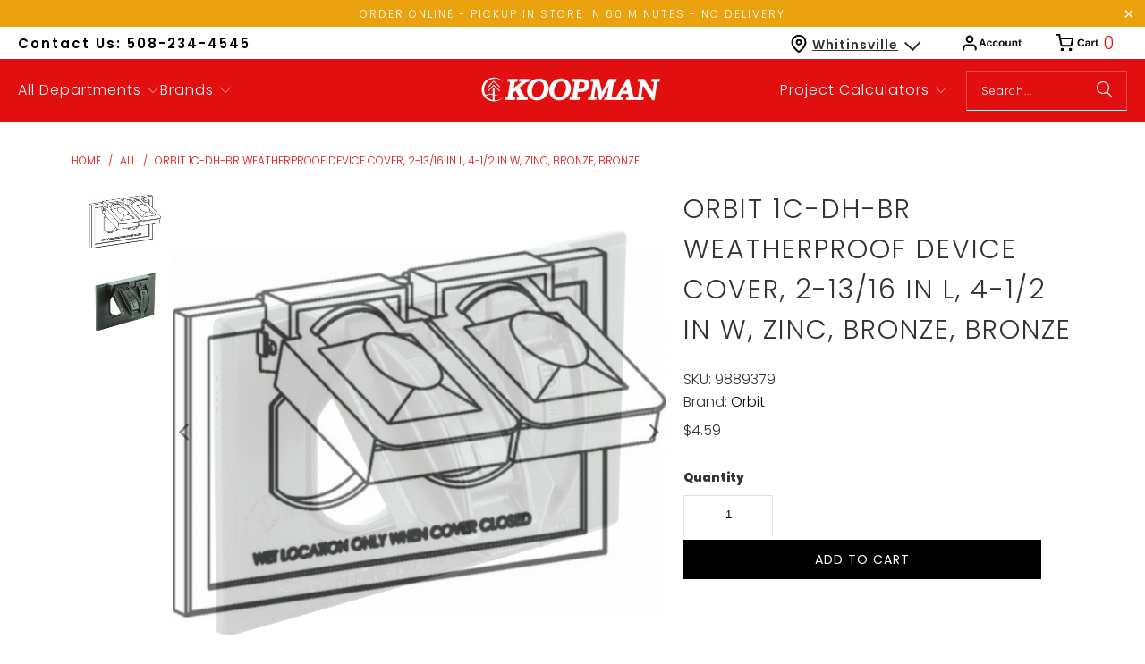

--- FILE ---
content_type: text/html; charset=utf-8
request_url: https://shopkoopman.com/products/orbit-1c-dh-br-weatherproof-device-cover-2-13-16-in-l-4-1-2-in-w-zinc-bronze-bronze
body_size: 47382
content:
<!DOCTYPE html>
<html class="no-js no-touch" lang="en">
  <head>
  <script>
    window.Store = window.Store || {};
    window.Store.id = 51959201969;
  </script>
    <meta charset="utf-8">
    <meta http-equiv="cleartype" content="on">
    <meta name="robots" content="index,follow">

    <!-- Mobile Specific Metas -->
    <meta name="HandheldFriendly" content="True">
    <meta name="MobileOptimized" content="320">
    <meta name="viewport" content="width=device-width,initial-scale=1">
    <meta name="theme-color" content="#ffffff">

    
    <title>
      Orbit 1C-DH-BR Weatherproof Device Cover, 2-13/16 in L, 4-1/2 in W, Zi - ShopKoopman
    </title>

    
      <meta name="description" content="Orbit Weatherproof Device Cover, Zinc, Bronze, Bronze, 2-13/16 in Length, 4-1/2 in Width, 2-3/4 in Height, 3R NEMA Rating, Device Mounting, Includes: GasketProduct DetailsManufacturer: ORBIT INDUSTRIESManufacturer&#39;s Part Number: 1C-DH-BRShow me more Electrical Box CoversProduct FeaturesMade of die-cast zincProduct Spec"/>
    

    <link rel="preconnect" href="https://fonts.shopifycdn.com" />
    <link rel="preconnect" href="https://cdn.shopify.com" />
    <link rel="preconnect" href="https://cdn.shopifycloud.com" />

    <link rel="dns-prefetch" href="https://v.shopify.com" />
    <link rel="dns-prefetch" href="https://www.youtube.com" />
    <link rel="dns-prefetch" href="https://vimeo.com" />

    <link href="//shopkoopman.com/cdn/shop/t/54/assets/jquery.min.js?v=147293088974801289311702679102" as="script" rel="preload">

    <!-- Stylesheet for Fancybox library -->
    <link rel="stylesheet" href="//shopkoopman.com/cdn/shop/t/54/assets/fancybox.css?v=19278034316635137701702679102" type="text/css" media="all" defer>

    <!-- Stylesheets for Turbo -->
    <link href="//shopkoopman.com/cdn/shop/t/54/assets/styles.css?v=65285508164589678631759333264" rel="stylesheet" type="text/css" media="all" />

    <!-- Icons -->
    
      <link rel="shortcut icon" type="image/x-icon" href="//shopkoopman.com/cdn/shop/files/favicon_b59c9e32-4b16-4298-9cfe-b92f2a7d8869_180x180.png?v=1739468705">
      <link rel="apple-touch-icon" href="//shopkoopman.com/cdn/shop/files/favicon_b59c9e32-4b16-4298-9cfe-b92f2a7d8869_180x180.png?v=1739468705"/>
      <link rel="apple-touch-icon" sizes="57x57" href="//shopkoopman.com/cdn/shop/files/favicon_b59c9e32-4b16-4298-9cfe-b92f2a7d8869_57x57.png?v=1739468705"/>
      <link rel="apple-touch-icon" sizes="60x60" href="//shopkoopman.com/cdn/shop/files/favicon_b59c9e32-4b16-4298-9cfe-b92f2a7d8869_60x60.png?v=1739468705"/>
      <link rel="apple-touch-icon" sizes="72x72" href="//shopkoopman.com/cdn/shop/files/favicon_b59c9e32-4b16-4298-9cfe-b92f2a7d8869_72x72.png?v=1739468705"/>
      <link rel="apple-touch-icon" sizes="76x76" href="//shopkoopman.com/cdn/shop/files/favicon_b59c9e32-4b16-4298-9cfe-b92f2a7d8869_76x76.png?v=1739468705"/>
      <link rel="apple-touch-icon" sizes="114x114" href="//shopkoopman.com/cdn/shop/files/favicon_b59c9e32-4b16-4298-9cfe-b92f2a7d8869_114x114.png?v=1739468705"/>
      <link rel="apple-touch-icon" sizes="180x180" href="//shopkoopman.com/cdn/shop/files/favicon_b59c9e32-4b16-4298-9cfe-b92f2a7d8869_180x180.png?v=1739468705"/>
      <link rel="apple-touch-icon" sizes="228x228" href="//shopkoopman.com/cdn/shop/files/favicon_b59c9e32-4b16-4298-9cfe-b92f2a7d8869_228x228.png?v=1739468705"/>
    
    <link rel="canonical" href="https://shopkoopman.com/products/orbit-1c-dh-br-weatherproof-device-cover-2-13-16-in-l-4-1-2-in-w-zinc-bronze-bronze"/>

    

    

    

    
    <script>
      window.PXUTheme = window.PXUTheme || {};
      window.PXUTheme.version = '9.2.0';
      window.PXUTheme.name = 'Turbo';
    </script>
    


    
<template id="price-ui"><span class="price " data-price></span><span class="compare-at-price" data-compare-at-price></span><span class="unit-pricing" data-unit-pricing></span></template>
    <template id="price-ui-badge"><div class="price-ui-badge__sticker price-ui-badge__sticker--">
    <span class="price-ui-badge__sticker-text" data-badge></span>
  </div></template>
    
    <template id="price-ui__price"><span class="money" data-price></span></template>
    <template id="price-ui__price-range"><span class="price-min" data-price-min><span class="money" data-price></span></span> - <span class="price-max" data-price-max><span class="money" data-price></span></span></template>
    <template id="price-ui__unit-pricing"><span class="unit-quantity" data-unit-quantity></span> | <span class="unit-price" data-unit-price><span class="money" data-price></span></span> / <span class="unit-measurement" data-unit-measurement></span></template>
    <template id="price-ui-badge__percent-savings-range">Save up to <span data-price-percent></span>%</template>
    <template id="price-ui-badge__percent-savings">Save <span data-price-percent></span>%</template>
    <template id="price-ui-badge__price-savings-range">Save up to <span class="money" data-price></span></template>
    <template id="price-ui-badge__price-savings">Save <span class="money" data-price></span></template>
    <template id="price-ui-badge__on-sale">Sale</template>
    <template id="price-ui-badge__sold-out">Sold out</template>
    <template id="price-ui-badge__in-stock">In stock</template>
    


    <script>
      
window.PXUTheme = window.PXUTheme || {};


window.PXUTheme.theme_settings = {};
window.PXUTheme.currency = {};
window.PXUTheme.routes = window.PXUTheme.routes || {};


window.PXUTheme.theme_settings.display_tos_checkbox = false;
window.PXUTheme.theme_settings.go_to_checkout = false;
window.PXUTheme.theme_settings.cart_action = "ajax";
window.PXUTheme.theme_settings.cart_shipping_calculator = false;


window.PXUTheme.theme_settings.collection_swatches = false;
window.PXUTheme.theme_settings.collection_secondary_image = false;


window.PXUTheme.currency.show_multiple_currencies = false;
window.PXUTheme.currency.shop_currency = "USD";
window.PXUTheme.currency.default_currency = "USD";
window.PXUTheme.currency.display_format = "money_format";
window.PXUTheme.currency.money_format = "${{amount}}";
window.PXUTheme.currency.money_format_no_currency = "${{amount}}";
window.PXUTheme.currency.money_format_currency = "${{amount}} USD";
window.PXUTheme.currency.native_multi_currency = false;
window.PXUTheme.currency.iso_code = "USD";
window.PXUTheme.currency.symbol = "$";


window.PXUTheme.theme_settings.display_inventory_left = true;
window.PXUTheme.theme_settings.inventory_threshold = 10;
window.PXUTheme.theme_settings.limit_quantity = true;


window.PXUTheme.theme_settings.menu_position = "inline";


window.PXUTheme.theme_settings.newsletter_popup = false;
window.PXUTheme.theme_settings.newsletter_popup_days = "7";
window.PXUTheme.theme_settings.newsletter_popup_mobile = true;
window.PXUTheme.theme_settings.newsletter_popup_seconds = 8;


window.PXUTheme.theme_settings.pagination_type = "basic_pagination";


window.PXUTheme.theme_settings.enable_shopify_collection_badges = true;
window.PXUTheme.theme_settings.quick_shop_thumbnail_position = "bottom-thumbnails";
window.PXUTheme.theme_settings.product_form_style = "select";
window.PXUTheme.theme_settings.sale_banner_enabled = false;
window.PXUTheme.theme_settings.display_savings = true;
window.PXUTheme.theme_settings.display_sold_out_price = true;
window.PXUTheme.theme_settings.free_text = "Free";
window.PXUTheme.theme_settings.video_looping = false;
window.PXUTheme.theme_settings.quick_shop_style = "inline";
window.PXUTheme.theme_settings.hover_enabled = false;


window.PXUTheme.routes.cart_url = "/cart";
window.PXUTheme.routes.cart_update_url = "/cart/update";
window.PXUTheme.routes.root_url = "/";
window.PXUTheme.routes.search_url = "/search";
window.PXUTheme.routes.all_products_collection_url = "/collections/all";
window.PXUTheme.routes.product_recommendations_url = "/recommendations/products";
window.PXUTheme.routes.predictive_search_url = "/search/suggest";


window.PXUTheme.theme_settings.image_loading_style = "blur-up";


window.PXUTheme.theme_settings.enable_autocomplete = true;


window.PXUTheme.theme_settings.page_dots_enabled = false;
window.PXUTheme.theme_settings.slideshow_arrow_size = "light";


window.PXUTheme.theme_settings.quick_shop_enabled = true;


window.PXUTheme.translation = {};


window.PXUTheme.translation.agree_to_terms_warning = "You must agree with the terms and conditions to checkout.";
window.PXUTheme.translation.one_item_left = "item left";
window.PXUTheme.translation.items_left_text = "items left";
window.PXUTheme.translation.cart_savings_text = "Total Savings";
window.PXUTheme.translation.cart_discount_text = "Discount";
window.PXUTheme.translation.cart_subtotal_text = "Subtotal";
window.PXUTheme.translation.cart_remove_text = "Remove";
window.PXUTheme.translation.cart_free_text = "Free";


window.PXUTheme.translation.newsletter_success_text = "Thank you for joining our mailing list!";


window.PXUTheme.translation.notify_email = "Enter your email address...";
window.PXUTheme.translation.notify_email_value = "Translation missing: en.contact.fields.email";
window.PXUTheme.translation.notify_email_send = "Send";
window.PXUTheme.translation.notify_message_first = "Please notify me when ";
window.PXUTheme.translation.notify_message_last = " becomes available - ";
window.PXUTheme.translation.notify_success_text = "Thanks! We will notify you when this product becomes available!";


window.PXUTheme.translation.add_to_cart = "Add to Cart";
window.PXUTheme.translation.coming_soon_text = "Coming Soon";
window.PXUTheme.translation.sold_out_text = "Sold Out";
window.PXUTheme.translation.sale_text = "Sale";
window.PXUTheme.translation.savings_text = "You Save";
window.PXUTheme.translation.from_text = "from";
window.PXUTheme.translation.new_text = "New";
window.PXUTheme.translation.pre_order_text = "Pre-Order";
window.PXUTheme.translation.unavailable_text = "Unavailable";


window.PXUTheme.translation.all_results = "View all results";
window.PXUTheme.translation.no_results = "Sorry, no results!";


window.PXUTheme.media_queries = {};
window.PXUTheme.media_queries.small = window.matchMedia( "(max-width: 480px)" );
window.PXUTheme.media_queries.medium = window.matchMedia( "(max-width: 798px)" );
window.PXUTheme.media_queries.large = window.matchMedia( "(min-width: 799px)" );
window.PXUTheme.media_queries.larger = window.matchMedia( "(min-width: 960px)" );
window.PXUTheme.media_queries.xlarge = window.matchMedia( "(min-width: 1200px)" );
window.PXUTheme.media_queries.ie10 = window.matchMedia( "all and (-ms-high-contrast: none), (-ms-high-contrast: active)" );
window.PXUTheme.media_queries.tablet = window.matchMedia( "only screen and (min-width: 799px) and (max-width: 1024px)" );
window.PXUTheme.media_queries.mobile_and_tablet = window.matchMedia( "(max-width: 1024px)" );
    </script>

    

    
      <script src="//shopkoopman.com/cdn/shop/t/54/assets/instantclick.min.js?v=20092422000980684151702679102" data-no-instant defer></script>

      <script data-no-instant>
        window.addEventListener('DOMContentLoaded', function() {

          function inIframe() {
            try {
              return window.self !== window.top;
            } catch (e) {
              return true;
            }
          }

          if (!inIframe()){
            InstantClick.on('change', function() {

              $('head script[src*="shopify"]').each(function() {
                var script = document.createElement('script');
                script.type = 'text/javascript';
                script.src = $(this).attr('src');

                $('body').append(script);
              });

              $('body').removeClass('fancybox-active');
              $.fancybox.destroy();

              InstantClick.init();

            });
          }
        });
      </script>
    

    <script>
      
    </script>
    
    <script src="https://code.jquery.com/jquery-3.7.0.min.js" integrity="sha256-2Pmvv0kuTBOenSvLm6bvfBSSHrUJ+3A7x6P5Ebd07/g=" crossorigin="anonymous"></script>
    
    <script>window.performance && window.performance.mark && window.performance.mark('shopify.content_for_header.start');</script><meta name="google-site-verification" content="GAs-qH-4IiD3E_EoWMhkNxEMl76tAODbuaph2Wz0_q8">
<meta name="facebook-domain-verification" content="dym18g1w0yzowzi750xwo16lr4vttj">
<meta id="shopify-digital-wallet" name="shopify-digital-wallet" content="/51959201969/digital_wallets/dialog">
<meta name="shopify-checkout-api-token" content="1ff6b54a2625622e0bca58913c1e6854">
<link rel="alternate" type="application/json+oembed" href="https://shopkoopman.com/products/orbit-1c-dh-br-weatherproof-device-cover-2-13-16-in-l-4-1-2-in-w-zinc-bronze-bronze.oembed">
<script async="async" src="/checkouts/internal/preloads.js?locale=en-US"></script>
<link rel="preconnect" href="https://shop.app" crossorigin="anonymous">
<script async="async" src="https://shop.app/checkouts/internal/preloads.js?locale=en-US&shop_id=51959201969" crossorigin="anonymous"></script>
<script id="apple-pay-shop-capabilities" type="application/json">{"shopId":51959201969,"countryCode":"US","currencyCode":"USD","merchantCapabilities":["supports3DS"],"merchantId":"gid:\/\/shopify\/Shop\/51959201969","merchantName":"ShopKoopman","requiredBillingContactFields":["postalAddress","email","phone"],"requiredShippingContactFields":["postalAddress","email","phone"],"shippingType":"shipping","supportedNetworks":["visa","masterCard","amex","discover","elo","jcb"],"total":{"type":"pending","label":"ShopKoopman","amount":"1.00"},"shopifyPaymentsEnabled":true,"supportsSubscriptions":true}</script>
<script id="shopify-features" type="application/json">{"accessToken":"1ff6b54a2625622e0bca58913c1e6854","betas":["rich-media-storefront-analytics"],"domain":"shopkoopman.com","predictiveSearch":true,"shopId":51959201969,"locale":"en"}</script>
<script>var Shopify = Shopify || {};
Shopify.shop = "koopmanlumber.myshopify.com";
Shopify.locale = "en";
Shopify.currency = {"active":"USD","rate":"1.0"};
Shopify.country = "US";
Shopify.theme = {"name":"Koopman [Development]","id":133832900785,"schema_name":"Turbo","schema_version":"9.2.0","theme_store_id":null,"role":"main"};
Shopify.theme.handle = "null";
Shopify.theme.style = {"id":null,"handle":null};
Shopify.cdnHost = "shopkoopman.com/cdn";
Shopify.routes = Shopify.routes || {};
Shopify.routes.root = "/";</script>
<script type="module">!function(o){(o.Shopify=o.Shopify||{}).modules=!0}(window);</script>
<script>!function(o){function n(){var o=[];function n(){o.push(Array.prototype.slice.apply(arguments))}return n.q=o,n}var t=o.Shopify=o.Shopify||{};t.loadFeatures=n(),t.autoloadFeatures=n()}(window);</script>
<script>
  window.ShopifyPay = window.ShopifyPay || {};
  window.ShopifyPay.apiHost = "shop.app\/pay";
  window.ShopifyPay.redirectState = null;
</script>
<script id="shop-js-analytics" type="application/json">{"pageType":"product"}</script>
<script defer="defer" async type="module" src="//shopkoopman.com/cdn/shopifycloud/shop-js/modules/v2/client.init-shop-cart-sync_IZsNAliE.en.esm.js"></script>
<script defer="defer" async type="module" src="//shopkoopman.com/cdn/shopifycloud/shop-js/modules/v2/chunk.common_0OUaOowp.esm.js"></script>
<script type="module">
  await import("//shopkoopman.com/cdn/shopifycloud/shop-js/modules/v2/client.init-shop-cart-sync_IZsNAliE.en.esm.js");
await import("//shopkoopman.com/cdn/shopifycloud/shop-js/modules/v2/chunk.common_0OUaOowp.esm.js");

  window.Shopify.SignInWithShop?.initShopCartSync?.({"fedCMEnabled":true,"windoidEnabled":true});

</script>
<script defer="defer" async type="module" src="//shopkoopman.com/cdn/shopifycloud/shop-js/modules/v2/client.payment-terms_CNlwjfZz.en.esm.js"></script>
<script defer="defer" async type="module" src="//shopkoopman.com/cdn/shopifycloud/shop-js/modules/v2/chunk.common_0OUaOowp.esm.js"></script>
<script defer="defer" async type="module" src="//shopkoopman.com/cdn/shopifycloud/shop-js/modules/v2/chunk.modal_CGo_dVj3.esm.js"></script>
<script type="module">
  await import("//shopkoopman.com/cdn/shopifycloud/shop-js/modules/v2/client.payment-terms_CNlwjfZz.en.esm.js");
await import("//shopkoopman.com/cdn/shopifycloud/shop-js/modules/v2/chunk.common_0OUaOowp.esm.js");
await import("//shopkoopman.com/cdn/shopifycloud/shop-js/modules/v2/chunk.modal_CGo_dVj3.esm.js");

  
</script>
<script>
  window.Shopify = window.Shopify || {};
  if (!window.Shopify.featureAssets) window.Shopify.featureAssets = {};
  window.Shopify.featureAssets['shop-js'] = {"shop-cart-sync":["modules/v2/client.shop-cart-sync_DLOhI_0X.en.esm.js","modules/v2/chunk.common_0OUaOowp.esm.js"],"init-fed-cm":["modules/v2/client.init-fed-cm_C6YtU0w6.en.esm.js","modules/v2/chunk.common_0OUaOowp.esm.js"],"shop-button":["modules/v2/client.shop-button_BCMx7GTG.en.esm.js","modules/v2/chunk.common_0OUaOowp.esm.js"],"shop-cash-offers":["modules/v2/client.shop-cash-offers_BT26qb5j.en.esm.js","modules/v2/chunk.common_0OUaOowp.esm.js","modules/v2/chunk.modal_CGo_dVj3.esm.js"],"init-windoid":["modules/v2/client.init-windoid_B9PkRMql.en.esm.js","modules/v2/chunk.common_0OUaOowp.esm.js"],"init-shop-email-lookup-coordinator":["modules/v2/client.init-shop-email-lookup-coordinator_DZkqjsbU.en.esm.js","modules/v2/chunk.common_0OUaOowp.esm.js"],"shop-toast-manager":["modules/v2/client.shop-toast-manager_Di2EnuM7.en.esm.js","modules/v2/chunk.common_0OUaOowp.esm.js"],"shop-login-button":["modules/v2/client.shop-login-button_BtqW_SIO.en.esm.js","modules/v2/chunk.common_0OUaOowp.esm.js","modules/v2/chunk.modal_CGo_dVj3.esm.js"],"avatar":["modules/v2/client.avatar_BTnouDA3.en.esm.js"],"pay-button":["modules/v2/client.pay-button_CWa-C9R1.en.esm.js","modules/v2/chunk.common_0OUaOowp.esm.js"],"init-shop-cart-sync":["modules/v2/client.init-shop-cart-sync_IZsNAliE.en.esm.js","modules/v2/chunk.common_0OUaOowp.esm.js"],"init-customer-accounts":["modules/v2/client.init-customer-accounts_DenGwJTU.en.esm.js","modules/v2/client.shop-login-button_BtqW_SIO.en.esm.js","modules/v2/chunk.common_0OUaOowp.esm.js","modules/v2/chunk.modal_CGo_dVj3.esm.js"],"init-shop-for-new-customer-accounts":["modules/v2/client.init-shop-for-new-customer-accounts_JdHXxpS9.en.esm.js","modules/v2/client.shop-login-button_BtqW_SIO.en.esm.js","modules/v2/chunk.common_0OUaOowp.esm.js","modules/v2/chunk.modal_CGo_dVj3.esm.js"],"init-customer-accounts-sign-up":["modules/v2/client.init-customer-accounts-sign-up_D6__K_p8.en.esm.js","modules/v2/client.shop-login-button_BtqW_SIO.en.esm.js","modules/v2/chunk.common_0OUaOowp.esm.js","modules/v2/chunk.modal_CGo_dVj3.esm.js"],"checkout-modal":["modules/v2/client.checkout-modal_C_ZQDY6s.en.esm.js","modules/v2/chunk.common_0OUaOowp.esm.js","modules/v2/chunk.modal_CGo_dVj3.esm.js"],"shop-follow-button":["modules/v2/client.shop-follow-button_XetIsj8l.en.esm.js","modules/v2/chunk.common_0OUaOowp.esm.js","modules/v2/chunk.modal_CGo_dVj3.esm.js"],"lead-capture":["modules/v2/client.lead-capture_DvA72MRN.en.esm.js","modules/v2/chunk.common_0OUaOowp.esm.js","modules/v2/chunk.modal_CGo_dVj3.esm.js"],"shop-login":["modules/v2/client.shop-login_ClXNxyh6.en.esm.js","modules/v2/chunk.common_0OUaOowp.esm.js","modules/v2/chunk.modal_CGo_dVj3.esm.js"],"payment-terms":["modules/v2/client.payment-terms_CNlwjfZz.en.esm.js","modules/v2/chunk.common_0OUaOowp.esm.js","modules/v2/chunk.modal_CGo_dVj3.esm.js"]};
</script>
<script>(function() {
  var isLoaded = false;
  function asyncLoad() {
    if (isLoaded) return;
    isLoaded = true;
    var urls = ["https:\/\/cdn.shopify.com\/s\/files\/1\/0519\/5920\/1969\/t\/1\/assets\/verify-meteor-menu.js?meteor_tier=premium\u0026shop=koopmanlumber.myshopify.com","\/\/swymv3free-01.azureedge.net\/code\/swym-shopify.js?shop=koopmanlumber.myshopify.com","https:\/\/d23dclunsivw3h.cloudfront.net\/redirect-app.js?shop=koopmanlumber.myshopify.com","\/\/cdn.shopify.com\/s\/files\/1\/0257\/0108\/9360\/t\/85\/assets\/usf-license.js?shop=koopmanlumber.myshopify.com","https:\/\/cdn.recapture.io\/sdk\/v1\/shopify-recapture.min.js?api_key=uo6wkmae\u0026shop=koopmanlumber.myshopify.com","\/\/cdn.shopify.com\/proxy\/e7e5a8371e3cb55e60d3b2fef81ee2dca45d8b0e2b5454a104b62f801aef1488\/bingshoppingtool-t2app-prod.trafficmanager.net\/uet\/tracking_script?shop=koopmanlumber.myshopify.com\u0026sp-cache-control=cHVibGljLCBtYXgtYWdlPTkwMA","https:\/\/geostock.nyc3.digitaloceanspaces.com\/js\/inventoryLocation.js?shop=koopmanlumber.myshopify.com","https:\/\/cdn.roseperl.com\/storelocator-prod\/setting\/koopmanlumber-1750211372.js?shop=koopmanlumber.myshopify.com","https:\/\/cdn.roseperl.com\/storelocator-prod\/wtb\/koopmanlumber-1750211373.js?shop=koopmanlumber.myshopify.com","https:\/\/cdn.roseperl.com\/storelocator-prod\/stockist-form\/koopmanlumber-1750211374.js?shop=koopmanlumber.myshopify.com","https:\/\/api-na1.hubapi.com\/scriptloader\/v1\/6864832.js?shop=koopmanlumber.myshopify.com"];
    for (var i = 0; i < urls.length; i++) {
      var s = document.createElement('script');
      s.type = 'text/javascript';
      s.async = true;
      s.src = urls[i];
      var x = document.getElementsByTagName('script')[0];
      x.parentNode.insertBefore(s, x);
    }
  };
  if(window.attachEvent) {
    window.attachEvent('onload', asyncLoad);
  } else {
    window.addEventListener('load', asyncLoad, false);
  }
})();</script>
<script id="__st">var __st={"a":51959201969,"offset":-18000,"reqid":"9482df99-0ae2-4bd2-8c9b-e4a9f1ec18d5-1768544709","pageurl":"shopkoopman.com\/products\/orbit-1c-dh-br-weatherproof-device-cover-2-13-16-in-l-4-1-2-in-w-zinc-bronze-bronze","u":"3b2ec2753768","p":"product","rtyp":"product","rid":6218510631089};</script>
<script>window.ShopifyPaypalV4VisibilityTracking = true;</script>
<script id="captcha-bootstrap">!function(){'use strict';const t='contact',e='account',n='new_comment',o=[[t,t],['blogs',n],['comments',n],[t,'customer']],c=[[e,'customer_login'],[e,'guest_login'],[e,'recover_customer_password'],[e,'create_customer']],r=t=>t.map((([t,e])=>`form[action*='/${t}']:not([data-nocaptcha='true']) input[name='form_type'][value='${e}']`)).join(','),a=t=>()=>t?[...document.querySelectorAll(t)].map((t=>t.form)):[];function s(){const t=[...o],e=r(t);return a(e)}const i='password',u='form_key',d=['recaptcha-v3-token','g-recaptcha-response','h-captcha-response',i],f=()=>{try{return window.sessionStorage}catch{return}},m='__shopify_v',_=t=>t.elements[u];function p(t,e,n=!1){try{const o=window.sessionStorage,c=JSON.parse(o.getItem(e)),{data:r}=function(t){const{data:e,action:n}=t;return t[m]||n?{data:e,action:n}:{data:t,action:n}}(c);for(const[e,n]of Object.entries(r))t.elements[e]&&(t.elements[e].value=n);n&&o.removeItem(e)}catch(o){console.error('form repopulation failed',{error:o})}}const l='form_type',E='cptcha';function T(t){t.dataset[E]=!0}const w=window,h=w.document,L='Shopify',v='ce_forms',y='captcha';let A=!1;((t,e)=>{const n=(g='f06e6c50-85a8-45c8-87d0-21a2b65856fe',I='https://cdn.shopify.com/shopifycloud/storefront-forms-hcaptcha/ce_storefront_forms_captcha_hcaptcha.v1.5.2.iife.js',D={infoText:'Protected by hCaptcha',privacyText:'Privacy',termsText:'Terms'},(t,e,n)=>{const o=w[L][v],c=o.bindForm;if(c)return c(t,g,e,D).then(n);var r;o.q.push([[t,g,e,D],n]),r=I,A||(h.body.append(Object.assign(h.createElement('script'),{id:'captcha-provider',async:!0,src:r})),A=!0)});var g,I,D;w[L]=w[L]||{},w[L][v]=w[L][v]||{},w[L][v].q=[],w[L][y]=w[L][y]||{},w[L][y].protect=function(t,e){n(t,void 0,e),T(t)},Object.freeze(w[L][y]),function(t,e,n,w,h,L){const[v,y,A,g]=function(t,e,n){const i=e?o:[],u=t?c:[],d=[...i,...u],f=r(d),m=r(i),_=r(d.filter((([t,e])=>n.includes(e))));return[a(f),a(m),a(_),s()]}(w,h,L),I=t=>{const e=t.target;return e instanceof HTMLFormElement?e:e&&e.form},D=t=>v().includes(t);t.addEventListener('submit',(t=>{const e=I(t);if(!e)return;const n=D(e)&&!e.dataset.hcaptchaBound&&!e.dataset.recaptchaBound,o=_(e),c=g().includes(e)&&(!o||!o.value);(n||c)&&t.preventDefault(),c&&!n&&(function(t){try{if(!f())return;!function(t){const e=f();if(!e)return;const n=_(t);if(!n)return;const o=n.value;o&&e.removeItem(o)}(t);const e=Array.from(Array(32),(()=>Math.random().toString(36)[2])).join('');!function(t,e){_(t)||t.append(Object.assign(document.createElement('input'),{type:'hidden',name:u})),t.elements[u].value=e}(t,e),function(t,e){const n=f();if(!n)return;const o=[...t.querySelectorAll(`input[type='${i}']`)].map((({name:t})=>t)),c=[...d,...o],r={};for(const[a,s]of new FormData(t).entries())c.includes(a)||(r[a]=s);n.setItem(e,JSON.stringify({[m]:1,action:t.action,data:r}))}(t,e)}catch(e){console.error('failed to persist form',e)}}(e),e.submit())}));const S=(t,e)=>{t&&!t.dataset[E]&&(n(t,e.some((e=>e===t))),T(t))};for(const o of['focusin','change'])t.addEventListener(o,(t=>{const e=I(t);D(e)&&S(e,y())}));const B=e.get('form_key'),M=e.get(l),P=B&&M;t.addEventListener('DOMContentLoaded',(()=>{const t=y();if(P)for(const e of t)e.elements[l].value===M&&p(e,B);[...new Set([...A(),...v().filter((t=>'true'===t.dataset.shopifyCaptcha))])].forEach((e=>S(e,t)))}))}(h,new URLSearchParams(w.location.search),n,t,e,['guest_login'])})(!0,!0)}();</script>
<script integrity="sha256-4kQ18oKyAcykRKYeNunJcIwy7WH5gtpwJnB7kiuLZ1E=" data-source-attribution="shopify.loadfeatures" defer="defer" src="//shopkoopman.com/cdn/shopifycloud/storefront/assets/storefront/load_feature-a0a9edcb.js" crossorigin="anonymous"></script>
<script crossorigin="anonymous" defer="defer" src="//shopkoopman.com/cdn/shopifycloud/storefront/assets/shopify_pay/storefront-65b4c6d7.js?v=20250812"></script>
<script data-source-attribution="shopify.dynamic_checkout.dynamic.init">var Shopify=Shopify||{};Shopify.PaymentButton=Shopify.PaymentButton||{isStorefrontPortableWallets:!0,init:function(){window.Shopify.PaymentButton.init=function(){};var t=document.createElement("script");t.src="https://shopkoopman.com/cdn/shopifycloud/portable-wallets/latest/portable-wallets.en.js",t.type="module",document.head.appendChild(t)}};
</script>
<script data-source-attribution="shopify.dynamic_checkout.buyer_consent">
  function portableWalletsHideBuyerConsent(e){var t=document.getElementById("shopify-buyer-consent"),n=document.getElementById("shopify-subscription-policy-button");t&&n&&(t.classList.add("hidden"),t.setAttribute("aria-hidden","true"),n.removeEventListener("click",e))}function portableWalletsShowBuyerConsent(e){var t=document.getElementById("shopify-buyer-consent"),n=document.getElementById("shopify-subscription-policy-button");t&&n&&(t.classList.remove("hidden"),t.removeAttribute("aria-hidden"),n.addEventListener("click",e))}window.Shopify?.PaymentButton&&(window.Shopify.PaymentButton.hideBuyerConsent=portableWalletsHideBuyerConsent,window.Shopify.PaymentButton.showBuyerConsent=portableWalletsShowBuyerConsent);
</script>
<script data-source-attribution="shopify.dynamic_checkout.cart.bootstrap">document.addEventListener("DOMContentLoaded",(function(){function t(){return document.querySelector("shopify-accelerated-checkout-cart, shopify-accelerated-checkout")}if(t())Shopify.PaymentButton.init();else{new MutationObserver((function(e,n){t()&&(Shopify.PaymentButton.init(),n.disconnect())})).observe(document.body,{childList:!0,subtree:!0})}}));
</script>
<link id="shopify-accelerated-checkout-styles" rel="stylesheet" media="screen" href="https://shopkoopman.com/cdn/shopifycloud/portable-wallets/latest/accelerated-checkout-backwards-compat.css" crossorigin="anonymous">
<style id="shopify-accelerated-checkout-cart">
        #shopify-buyer-consent {
  margin-top: 1em;
  display: inline-block;
  width: 100%;
}

#shopify-buyer-consent.hidden {
  display: none;
}

#shopify-subscription-policy-button {
  background: none;
  border: none;
  padding: 0;
  text-decoration: underline;
  font-size: inherit;
  cursor: pointer;
}

#shopify-subscription-policy-button::before {
  box-shadow: none;
}

      </style>

<script>window.performance && window.performance.mark && window.performance.mark('shopify.content_for_header.end');</script>

    

<meta name="author" content="ShopKoopman">
<meta property="og:url" content="https://shopkoopman.com/products/orbit-1c-dh-br-weatherproof-device-cover-2-13-16-in-l-4-1-2-in-w-zinc-bronze-bronze">
<meta property="og:site_name" content="ShopKoopman">




  <meta property="og:type" content="product">
  <meta property="og:title" content="Orbit 1C-DH-BR Weatherproof Device Cover, 2-13/16 in L, 4-1/2 in W, Zinc, Bronze, Bronze">
  
    
      <meta property="og:image" content="https://shopkoopman.com/cdn/shop/products/100012444_d0b88d8a-11be-4a9d-9b3a-4e203e690c5d_600x.jpg?v=1652058500">
      <meta property="og:image:secure_url" content="https://shopkoopman.com/cdn/shop/products/100012444_d0b88d8a-11be-4a9d-9b3a-4e203e690c5d_600x.jpg?v=1652058500">
      
      <meta property="og:image:width" content="900">
      <meta property="og:image:height" content="900">
    
      <meta property="og:image" content="https://shopkoopman.com/cdn/shop/products/9889379_f0385649-5266-476d-bdd4-59ad1ffaadbd_600x.jpg?v=1652058500">
      <meta property="og:image:secure_url" content="https://shopkoopman.com/cdn/shop/products/9889379_f0385649-5266-476d-bdd4-59ad1ffaadbd_600x.jpg?v=1652058500">
      
      <meta property="og:image:width" content="1400">
      <meta property="og:image:height" content="1400">
    
  
  <meta property="product:price:amount" content="4.59">
  <meta property="product:price:currency" content="USD">



  <meta property="og:description" content="Orbit Weatherproof Device Cover, Zinc, Bronze, Bronze, 2-13/16 in Length, 4-1/2 in Width, 2-3/4 in Height, 3R NEMA Rating, Device Mounting, Includes: GasketProduct DetailsManufacturer: ORBIT INDUSTRIESManufacturer&#39;s Part Number: 1C-DH-BRShow me more Electrical Box CoversProduct FeaturesMade of die-cast zincProduct Spec">




<meta name="twitter:card" content="summary">

  <meta name="twitter:title" content="Orbit 1C-DH-BR Weatherproof Device Cover, 2-13/16 in L, 4-1/2 in W, Zinc, Bronze, Bronze">
  <meta name="twitter:description" content="Orbit Weatherproof Device Cover, Zinc, Bronze, Bronze, 2-13/16 in Length, 4-1/2 in Width, 2-3/4 in Height, 3R NEMA Rating, Device Mounting, Includes: GasketProduct DetailsManufacturer: ORBIT INDUSTRIESManufacturer&#39;s Part Number: 1C-DH-BRShow me more Electrical Box CoversProduct FeaturesMade of die-cast zincProduct Specifications

Color
Bronze 


Finish
Bronze 


Height
2-3/4 in


Includes
Gasket 


Length
2-13/16 in


Material
Zinc 


Mounting Type
Device 


NEMA Rating
3R 


Width
4-1/2 in

Product Documents

Line Drawing
Click here to download


Specification Sheet
Click here to download

">
  <meta name="twitter:image" content="https://shopkoopman.com/cdn/shop/products/100012444_d0b88d8a-11be-4a9d-9b3a-4e203e690c5d_240x.jpg?v=1652058500">
  <meta name="twitter:image:width" content="240">
  <meta name="twitter:image:height" content="240">
  <meta name="twitter:image:alt" content="Orbit 1C-DH-BR Weatherproof Device Cover, 2-13/16 in L, 4-1/2 in W, Zinc, Bronze, Bronze">



    
    
  <link href="https://monorail-edge.shopifysvc.com" rel="dns-prefetch">
<script>(function(){if ("sendBeacon" in navigator && "performance" in window) {try {var session_token_from_headers = performance.getEntriesByType('navigation')[0].serverTiming.find(x => x.name == '_s').description;} catch {var session_token_from_headers = undefined;}var session_cookie_matches = document.cookie.match(/_shopify_s=([^;]*)/);var session_token_from_cookie = session_cookie_matches && session_cookie_matches.length === 2 ? session_cookie_matches[1] : "";var session_token = session_token_from_headers || session_token_from_cookie || "";function handle_abandonment_event(e) {var entries = performance.getEntries().filter(function(entry) {return /monorail-edge.shopifysvc.com/.test(entry.name);});if (!window.abandonment_tracked && entries.length === 0) {window.abandonment_tracked = true;var currentMs = Date.now();var navigation_start = performance.timing.navigationStart;var payload = {shop_id: 51959201969,url: window.location.href,navigation_start,duration: currentMs - navigation_start,session_token,page_type: "product"};window.navigator.sendBeacon("https://monorail-edge.shopifysvc.com/v1/produce", JSON.stringify({schema_id: "online_store_buyer_site_abandonment/1.1",payload: payload,metadata: {event_created_at_ms: currentMs,event_sent_at_ms: currentMs}}));}}window.addEventListener('pagehide', handle_abandonment_event);}}());</script>
<script id="web-pixels-manager-setup">(function e(e,d,r,n,o){if(void 0===o&&(o={}),!Boolean(null===(a=null===(i=window.Shopify)||void 0===i?void 0:i.analytics)||void 0===a?void 0:a.replayQueue)){var i,a;window.Shopify=window.Shopify||{};var t=window.Shopify;t.analytics=t.analytics||{};var s=t.analytics;s.replayQueue=[],s.publish=function(e,d,r){return s.replayQueue.push([e,d,r]),!0};try{self.performance.mark("wpm:start")}catch(e){}var l=function(){var e={modern:/Edge?\/(1{2}[4-9]|1[2-9]\d|[2-9]\d{2}|\d{4,})\.\d+(\.\d+|)|Firefox\/(1{2}[4-9]|1[2-9]\d|[2-9]\d{2}|\d{4,})\.\d+(\.\d+|)|Chrom(ium|e)\/(9{2}|\d{3,})\.\d+(\.\d+|)|(Maci|X1{2}).+ Version\/(15\.\d+|(1[6-9]|[2-9]\d|\d{3,})\.\d+)([,.]\d+|)( \(\w+\)|)( Mobile\/\w+|) Safari\/|Chrome.+OPR\/(9{2}|\d{3,})\.\d+\.\d+|(CPU[ +]OS|iPhone[ +]OS|CPU[ +]iPhone|CPU IPhone OS|CPU iPad OS)[ +]+(15[._]\d+|(1[6-9]|[2-9]\d|\d{3,})[._]\d+)([._]\d+|)|Android:?[ /-](13[3-9]|1[4-9]\d|[2-9]\d{2}|\d{4,})(\.\d+|)(\.\d+|)|Android.+Firefox\/(13[5-9]|1[4-9]\d|[2-9]\d{2}|\d{4,})\.\d+(\.\d+|)|Android.+Chrom(ium|e)\/(13[3-9]|1[4-9]\d|[2-9]\d{2}|\d{4,})\.\d+(\.\d+|)|SamsungBrowser\/([2-9]\d|\d{3,})\.\d+/,legacy:/Edge?\/(1[6-9]|[2-9]\d|\d{3,})\.\d+(\.\d+|)|Firefox\/(5[4-9]|[6-9]\d|\d{3,})\.\d+(\.\d+|)|Chrom(ium|e)\/(5[1-9]|[6-9]\d|\d{3,})\.\d+(\.\d+|)([\d.]+$|.*Safari\/(?![\d.]+ Edge\/[\d.]+$))|(Maci|X1{2}).+ Version\/(10\.\d+|(1[1-9]|[2-9]\d|\d{3,})\.\d+)([,.]\d+|)( \(\w+\)|)( Mobile\/\w+|) Safari\/|Chrome.+OPR\/(3[89]|[4-9]\d|\d{3,})\.\d+\.\d+|(CPU[ +]OS|iPhone[ +]OS|CPU[ +]iPhone|CPU IPhone OS|CPU iPad OS)[ +]+(10[._]\d+|(1[1-9]|[2-9]\d|\d{3,})[._]\d+)([._]\d+|)|Android:?[ /-](13[3-9]|1[4-9]\d|[2-9]\d{2}|\d{4,})(\.\d+|)(\.\d+|)|Mobile Safari.+OPR\/([89]\d|\d{3,})\.\d+\.\d+|Android.+Firefox\/(13[5-9]|1[4-9]\d|[2-9]\d{2}|\d{4,})\.\d+(\.\d+|)|Android.+Chrom(ium|e)\/(13[3-9]|1[4-9]\d|[2-9]\d{2}|\d{4,})\.\d+(\.\d+|)|Android.+(UC? ?Browser|UCWEB|U3)[ /]?(15\.([5-9]|\d{2,})|(1[6-9]|[2-9]\d|\d{3,})\.\d+)\.\d+|SamsungBrowser\/(5\.\d+|([6-9]|\d{2,})\.\d+)|Android.+MQ{2}Browser\/(14(\.(9|\d{2,})|)|(1[5-9]|[2-9]\d|\d{3,})(\.\d+|))(\.\d+|)|K[Aa][Ii]OS\/(3\.\d+|([4-9]|\d{2,})\.\d+)(\.\d+|)/},d=e.modern,r=e.legacy,n=navigator.userAgent;return n.match(d)?"modern":n.match(r)?"legacy":"unknown"}(),u="modern"===l?"modern":"legacy",c=(null!=n?n:{modern:"",legacy:""})[u],f=function(e){return[e.baseUrl,"/wpm","/b",e.hashVersion,"modern"===e.buildTarget?"m":"l",".js"].join("")}({baseUrl:d,hashVersion:r,buildTarget:u}),m=function(e){var d=e.version,r=e.bundleTarget,n=e.surface,o=e.pageUrl,i=e.monorailEndpoint;return{emit:function(e){var a=e.status,t=e.errorMsg,s=(new Date).getTime(),l=JSON.stringify({metadata:{event_sent_at_ms:s},events:[{schema_id:"web_pixels_manager_load/3.1",payload:{version:d,bundle_target:r,page_url:o,status:a,surface:n,error_msg:t},metadata:{event_created_at_ms:s}}]});if(!i)return console&&console.warn&&console.warn("[Web Pixels Manager] No Monorail endpoint provided, skipping logging."),!1;try{return self.navigator.sendBeacon.bind(self.navigator)(i,l)}catch(e){}var u=new XMLHttpRequest;try{return u.open("POST",i,!0),u.setRequestHeader("Content-Type","text/plain"),u.send(l),!0}catch(e){return console&&console.warn&&console.warn("[Web Pixels Manager] Got an unhandled error while logging to Monorail."),!1}}}}({version:r,bundleTarget:l,surface:e.surface,pageUrl:self.location.href,monorailEndpoint:e.monorailEndpoint});try{o.browserTarget=l,function(e){var d=e.src,r=e.async,n=void 0===r||r,o=e.onload,i=e.onerror,a=e.sri,t=e.scriptDataAttributes,s=void 0===t?{}:t,l=document.createElement("script"),u=document.querySelector("head"),c=document.querySelector("body");if(l.async=n,l.src=d,a&&(l.integrity=a,l.crossOrigin="anonymous"),s)for(var f in s)if(Object.prototype.hasOwnProperty.call(s,f))try{l.dataset[f]=s[f]}catch(e){}if(o&&l.addEventListener("load",o),i&&l.addEventListener("error",i),u)u.appendChild(l);else{if(!c)throw new Error("Did not find a head or body element to append the script");c.appendChild(l)}}({src:f,async:!0,onload:function(){if(!function(){var e,d;return Boolean(null===(d=null===(e=window.Shopify)||void 0===e?void 0:e.analytics)||void 0===d?void 0:d.initialized)}()){var d=window.webPixelsManager.init(e)||void 0;if(d){var r=window.Shopify.analytics;r.replayQueue.forEach((function(e){var r=e[0],n=e[1],o=e[2];d.publishCustomEvent(r,n,o)})),r.replayQueue=[],r.publish=d.publishCustomEvent,r.visitor=d.visitor,r.initialized=!0}}},onerror:function(){return m.emit({status:"failed",errorMsg:"".concat(f," has failed to load")})},sri:function(e){var d=/^sha384-[A-Za-z0-9+/=]+$/;return"string"==typeof e&&d.test(e)}(c)?c:"",scriptDataAttributes:o}),m.emit({status:"loading"})}catch(e){m.emit({status:"failed",errorMsg:(null==e?void 0:e.message)||"Unknown error"})}}})({shopId: 51959201969,storefrontBaseUrl: "https://shopkoopman.com",extensionsBaseUrl: "https://extensions.shopifycdn.com/cdn/shopifycloud/web-pixels-manager",monorailEndpoint: "https://monorail-edge.shopifysvc.com/unstable/produce_batch",surface: "storefront-renderer",enabledBetaFlags: ["2dca8a86"],webPixelsConfigList: [{"id":"1405288625","configuration":"{\"ti\":\"355012512\",\"endpoint\":\"https:\/\/bat.bing.com\/action\/0\"}","eventPayloadVersion":"v1","runtimeContext":"STRICT","scriptVersion":"5ee93563fe31b11d2d65e2f09a5229dc","type":"APP","apiClientId":2997493,"privacyPurposes":["ANALYTICS","MARKETING","SALE_OF_DATA"],"dataSharingAdjustments":{"protectedCustomerApprovalScopes":["read_customer_personal_data"]}},{"id":"1092845745","configuration":"{\"accountID\":\"koopmanlumber\"}","eventPayloadVersion":"v1","runtimeContext":"STRICT","scriptVersion":"1d4c781273105676f6b02a329648437f","type":"APP","apiClientId":32196493313,"privacyPurposes":["ANALYTICS","MARKETING","SALE_OF_DATA"],"dataSharingAdjustments":{"protectedCustomerApprovalScopes":["read_customer_address","read_customer_email","read_customer_name","read_customer_personal_data","read_customer_phone"]}},{"id":"477266097","configuration":"{\"config\":\"{\\\"pixel_id\\\":\\\"G-EG3EP398W6\\\",\\\"target_country\\\":\\\"US\\\",\\\"gtag_events\\\":[{\\\"type\\\":\\\"purchase\\\",\\\"action_label\\\":\\\"G-EG3EP398W6\\\"},{\\\"type\\\":\\\"page_view\\\",\\\"action_label\\\":\\\"G-EG3EP398W6\\\"},{\\\"type\\\":\\\"view_item\\\",\\\"action_label\\\":\\\"G-EG3EP398W6\\\"},{\\\"type\\\":\\\"search\\\",\\\"action_label\\\":\\\"G-EG3EP398W6\\\"},{\\\"type\\\":\\\"add_to_cart\\\",\\\"action_label\\\":\\\"G-EG3EP398W6\\\"},{\\\"type\\\":\\\"begin_checkout\\\",\\\"action_label\\\":\\\"G-EG3EP398W6\\\"},{\\\"type\\\":\\\"add_payment_info\\\",\\\"action_label\\\":\\\"G-EG3EP398W6\\\"}],\\\"enable_monitoring_mode\\\":false}\"}","eventPayloadVersion":"v1","runtimeContext":"OPEN","scriptVersion":"b2a88bafab3e21179ed38636efcd8a93","type":"APP","apiClientId":1780363,"privacyPurposes":[],"dataSharingAdjustments":{"protectedCustomerApprovalScopes":["read_customer_address","read_customer_email","read_customer_name","read_customer_personal_data","read_customer_phone"]}},{"id":"180027569","configuration":"{\"pixel_id\":\"4148858361797123\",\"pixel_type\":\"facebook_pixel\",\"metaapp_system_user_token\":\"-\"}","eventPayloadVersion":"v1","runtimeContext":"OPEN","scriptVersion":"ca16bc87fe92b6042fbaa3acc2fbdaa6","type":"APP","apiClientId":2329312,"privacyPurposes":["ANALYTICS","MARKETING","SALE_OF_DATA"],"dataSharingAdjustments":{"protectedCustomerApprovalScopes":["read_customer_address","read_customer_email","read_customer_name","read_customer_personal_data","read_customer_phone"]}},{"id":"shopify-app-pixel","configuration":"{}","eventPayloadVersion":"v1","runtimeContext":"STRICT","scriptVersion":"0450","apiClientId":"shopify-pixel","type":"APP","privacyPurposes":["ANALYTICS","MARKETING"]},{"id":"shopify-custom-pixel","eventPayloadVersion":"v1","runtimeContext":"LAX","scriptVersion":"0450","apiClientId":"shopify-pixel","type":"CUSTOM","privacyPurposes":["ANALYTICS","MARKETING"]}],isMerchantRequest: false,initData: {"shop":{"name":"ShopKoopman","paymentSettings":{"currencyCode":"USD"},"myshopifyDomain":"koopmanlumber.myshopify.com","countryCode":"US","storefrontUrl":"https:\/\/shopkoopman.com"},"customer":null,"cart":null,"checkout":null,"productVariants":[{"price":{"amount":4.59,"currencyCode":"USD"},"product":{"title":"Orbit 1C-DH-BR Weatherproof Device Cover, 2-13\/16 in L, 4-1\/2 in W, Zinc, Bronze, Bronze","vendor":"Orbit","id":"6218510631089","untranslatedTitle":"Orbit 1C-DH-BR Weatherproof Device Cover, 2-13\/16 in L, 4-1\/2 in W, Zinc, Bronze, Bronze","url":"\/products\/orbit-1c-dh-br-weatherproof-device-cover-2-13-16-in-l-4-1-2-in-w-zinc-bronze-bronze","type":"Electrical Box Covers"},"id":"38061067567281","image":{"src":"\/\/shopkoopman.com\/cdn\/shop\/products\/100012444_d0b88d8a-11be-4a9d-9b3a-4e203e690c5d.jpg?v=1652058500"},"sku":"9889379","title":"Default Title","untranslatedTitle":"Default Title"}],"purchasingCompany":null},},"https://shopkoopman.com/cdn","fcfee988w5aeb613cpc8e4bc33m6693e112",{"modern":"","legacy":""},{"shopId":"51959201969","storefrontBaseUrl":"https:\/\/shopkoopman.com","extensionBaseUrl":"https:\/\/extensions.shopifycdn.com\/cdn\/shopifycloud\/web-pixels-manager","surface":"storefront-renderer","enabledBetaFlags":"[\"2dca8a86\"]","isMerchantRequest":"false","hashVersion":"fcfee988w5aeb613cpc8e4bc33m6693e112","publish":"custom","events":"[[\"page_viewed\",{}],[\"product_viewed\",{\"productVariant\":{\"price\":{\"amount\":4.59,\"currencyCode\":\"USD\"},\"product\":{\"title\":\"Orbit 1C-DH-BR Weatherproof Device Cover, 2-13\/16 in L, 4-1\/2 in W, Zinc, Bronze, Bronze\",\"vendor\":\"Orbit\",\"id\":\"6218510631089\",\"untranslatedTitle\":\"Orbit 1C-DH-BR Weatherproof Device Cover, 2-13\/16 in L, 4-1\/2 in W, Zinc, Bronze, Bronze\",\"url\":\"\/products\/orbit-1c-dh-br-weatherproof-device-cover-2-13-16-in-l-4-1-2-in-w-zinc-bronze-bronze\",\"type\":\"Electrical Box Covers\"},\"id\":\"38061067567281\",\"image\":{\"src\":\"\/\/shopkoopman.com\/cdn\/shop\/products\/100012444_d0b88d8a-11be-4a9d-9b3a-4e203e690c5d.jpg?v=1652058500\"},\"sku\":\"9889379\",\"title\":\"Default Title\",\"untranslatedTitle\":\"Default Title\"}}]]"});</script><script>
  window.ShopifyAnalytics = window.ShopifyAnalytics || {};
  window.ShopifyAnalytics.meta = window.ShopifyAnalytics.meta || {};
  window.ShopifyAnalytics.meta.currency = 'USD';
  var meta = {"product":{"id":6218510631089,"gid":"gid:\/\/shopify\/Product\/6218510631089","vendor":"Orbit","type":"Electrical Box Covers","handle":"orbit-1c-dh-br-weatherproof-device-cover-2-13-16-in-l-4-1-2-in-w-zinc-bronze-bronze","variants":[{"id":38061067567281,"price":459,"name":"Orbit 1C-DH-BR Weatherproof Device Cover, 2-13\/16 in L, 4-1\/2 in W, Zinc, Bronze, Bronze","public_title":null,"sku":"9889379"}],"remote":false},"page":{"pageType":"product","resourceType":"product","resourceId":6218510631089,"requestId":"9482df99-0ae2-4bd2-8c9b-e4a9f1ec18d5-1768544709"}};
  for (var attr in meta) {
    window.ShopifyAnalytics.meta[attr] = meta[attr];
  }
</script>
<script class="analytics">
  (function () {
    var customDocumentWrite = function(content) {
      var jquery = null;

      if (window.jQuery) {
        jquery = window.jQuery;
      } else if (window.Checkout && window.Checkout.$) {
        jquery = window.Checkout.$;
      }

      if (jquery) {
        jquery('body').append(content);
      }
    };

    var hasLoggedConversion = function(token) {
      if (token) {
        return document.cookie.indexOf('loggedConversion=' + token) !== -1;
      }
      return false;
    }

    var setCookieIfConversion = function(token) {
      if (token) {
        var twoMonthsFromNow = new Date(Date.now());
        twoMonthsFromNow.setMonth(twoMonthsFromNow.getMonth() + 2);

        document.cookie = 'loggedConversion=' + token + '; expires=' + twoMonthsFromNow;
      }
    }

    var trekkie = window.ShopifyAnalytics.lib = window.trekkie = window.trekkie || [];
    if (trekkie.integrations) {
      return;
    }
    trekkie.methods = [
      'identify',
      'page',
      'ready',
      'track',
      'trackForm',
      'trackLink'
    ];
    trekkie.factory = function(method) {
      return function() {
        var args = Array.prototype.slice.call(arguments);
        args.unshift(method);
        trekkie.push(args);
        return trekkie;
      };
    };
    for (var i = 0; i < trekkie.methods.length; i++) {
      var key = trekkie.methods[i];
      trekkie[key] = trekkie.factory(key);
    }
    trekkie.load = function(config) {
      trekkie.config = config || {};
      trekkie.config.initialDocumentCookie = document.cookie;
      var first = document.getElementsByTagName('script')[0];
      var script = document.createElement('script');
      script.type = 'text/javascript';
      script.onerror = function(e) {
        var scriptFallback = document.createElement('script');
        scriptFallback.type = 'text/javascript';
        scriptFallback.onerror = function(error) {
                var Monorail = {
      produce: function produce(monorailDomain, schemaId, payload) {
        var currentMs = new Date().getTime();
        var event = {
          schema_id: schemaId,
          payload: payload,
          metadata: {
            event_created_at_ms: currentMs,
            event_sent_at_ms: currentMs
          }
        };
        return Monorail.sendRequest("https://" + monorailDomain + "/v1/produce", JSON.stringify(event));
      },
      sendRequest: function sendRequest(endpointUrl, payload) {
        // Try the sendBeacon API
        if (window && window.navigator && typeof window.navigator.sendBeacon === 'function' && typeof window.Blob === 'function' && !Monorail.isIos12()) {
          var blobData = new window.Blob([payload], {
            type: 'text/plain'
          });

          if (window.navigator.sendBeacon(endpointUrl, blobData)) {
            return true;
          } // sendBeacon was not successful

        } // XHR beacon

        var xhr = new XMLHttpRequest();

        try {
          xhr.open('POST', endpointUrl);
          xhr.setRequestHeader('Content-Type', 'text/plain');
          xhr.send(payload);
        } catch (e) {
          console.log(e);
        }

        return false;
      },
      isIos12: function isIos12() {
        return window.navigator.userAgent.lastIndexOf('iPhone; CPU iPhone OS 12_') !== -1 || window.navigator.userAgent.lastIndexOf('iPad; CPU OS 12_') !== -1;
      }
    };
    Monorail.produce('monorail-edge.shopifysvc.com',
      'trekkie_storefront_load_errors/1.1',
      {shop_id: 51959201969,
      theme_id: 133832900785,
      app_name: "storefront",
      context_url: window.location.href,
      source_url: "//shopkoopman.com/cdn/s/trekkie.storefront.cd680fe47e6c39ca5d5df5f0a32d569bc48c0f27.min.js"});

        };
        scriptFallback.async = true;
        scriptFallback.src = '//shopkoopman.com/cdn/s/trekkie.storefront.cd680fe47e6c39ca5d5df5f0a32d569bc48c0f27.min.js';
        first.parentNode.insertBefore(scriptFallback, first);
      };
      script.async = true;
      script.src = '//shopkoopman.com/cdn/s/trekkie.storefront.cd680fe47e6c39ca5d5df5f0a32d569bc48c0f27.min.js';
      first.parentNode.insertBefore(script, first);
    };
    trekkie.load(
      {"Trekkie":{"appName":"storefront","development":false,"defaultAttributes":{"shopId":51959201969,"isMerchantRequest":null,"themeId":133832900785,"themeCityHash":"15617225360829161338","contentLanguage":"en","currency":"USD"},"isServerSideCookieWritingEnabled":true,"monorailRegion":"shop_domain","enabledBetaFlags":["65f19447"]},"Session Attribution":{},"S2S":{"facebookCapiEnabled":true,"source":"trekkie-storefront-renderer","apiClientId":580111}}
    );

    var loaded = false;
    trekkie.ready(function() {
      if (loaded) return;
      loaded = true;

      window.ShopifyAnalytics.lib = window.trekkie;

      var originalDocumentWrite = document.write;
      document.write = customDocumentWrite;
      try { window.ShopifyAnalytics.merchantGoogleAnalytics.call(this); } catch(error) {};
      document.write = originalDocumentWrite;

      window.ShopifyAnalytics.lib.page(null,{"pageType":"product","resourceType":"product","resourceId":6218510631089,"requestId":"9482df99-0ae2-4bd2-8c9b-e4a9f1ec18d5-1768544709","shopifyEmitted":true});

      var match = window.location.pathname.match(/checkouts\/(.+)\/(thank_you|post_purchase)/)
      var token = match? match[1]: undefined;
      if (!hasLoggedConversion(token)) {
        setCookieIfConversion(token);
        window.ShopifyAnalytics.lib.track("Viewed Product",{"currency":"USD","variantId":38061067567281,"productId":6218510631089,"productGid":"gid:\/\/shopify\/Product\/6218510631089","name":"Orbit 1C-DH-BR Weatherproof Device Cover, 2-13\/16 in L, 4-1\/2 in W, Zinc, Bronze, Bronze","price":"4.59","sku":"9889379","brand":"Orbit","variant":null,"category":"Electrical Box Covers","nonInteraction":true,"remote":false},undefined,undefined,{"shopifyEmitted":true});
      window.ShopifyAnalytics.lib.track("monorail:\/\/trekkie_storefront_viewed_product\/1.1",{"currency":"USD","variantId":38061067567281,"productId":6218510631089,"productGid":"gid:\/\/shopify\/Product\/6218510631089","name":"Orbit 1C-DH-BR Weatherproof Device Cover, 2-13\/16 in L, 4-1\/2 in W, Zinc, Bronze, Bronze","price":"4.59","sku":"9889379","brand":"Orbit","variant":null,"category":"Electrical Box Covers","nonInteraction":true,"remote":false,"referer":"https:\/\/shopkoopman.com\/products\/orbit-1c-dh-br-weatherproof-device-cover-2-13-16-in-l-4-1-2-in-w-zinc-bronze-bronze"});
      }
    });


        var eventsListenerScript = document.createElement('script');
        eventsListenerScript.async = true;
        eventsListenerScript.src = "//shopkoopman.com/cdn/shopifycloud/storefront/assets/shop_events_listener-3da45d37.js";
        document.getElementsByTagName('head')[0].appendChild(eventsListenerScript);

})();</script>
<script
  defer
  src="https://shopkoopman.com/cdn/shopifycloud/perf-kit/shopify-perf-kit-3.0.3.min.js"
  data-application="storefront-renderer"
  data-shop-id="51959201969"
  data-render-region="gcp-us-central1"
  data-page-type="product"
  data-theme-instance-id="133832900785"
  data-theme-name="Turbo"
  data-theme-version="9.2.0"
  data-monorail-region="shop_domain"
  data-resource-timing-sampling-rate="10"
  data-shs="true"
  data-shs-beacon="true"
  data-shs-export-with-fetch="true"
  data-shs-logs-sample-rate="1"
  data-shs-beacon-endpoint="https://shopkoopman.com/api/collect"
></script>
</head>

  

  <noscript>
    <style>
      .product_section .product_form,
      .product_gallery {
        opacity: 1;
      }

      .multi_select,
      form .select {
        display: block !important;
      }

      .image-element__wrap {
        display: none;
      }
    </style>
  </noscript>

  <body class="product"
        data-money-format="${{amount}}"
        data-shop-currency="USD"
        data-shop-url="https://shopkoopman.com">

    <style>
  .modal2 { 
    position: fixed;
    display: none;
    z-index: 9999;
    padding-top: 100px;
    left: 0;
    top: 0;
    width: 100%;
    height: 100%;
    background-color: rgba(0, 0, 0, 0.4);
    overflow: hidden;
  }

  .modalframe {
    background-color: #fefefe;
    margin: auto;
    width: 90%;
    height: auto;
    max-height: 600px;
    overflow-y: auto;
    position: absolute;
    top: 50%;
    left: 50%;
    transform: translate(-50%, -50%);
  }

  #modalchart .close {
    position: absolute;
    padding: 15px 10px;
    color: black;
    float: right;
    top: 0;
    right: 0;
    font-size: 35px;
    line-height: 0;
  }

  #modalchart .close:hover, #modalchart .close:focus {
    text-decoration: none;
    cursor: pointer;
  }
  div#modal_img {
    padding: 10px;
  }
  #modalchart .stock-qty1 {
    width: 30%;
  } 
  #modalchart .stock-qty1 .stock-label1 {
    min-height: unset;
  }
  #modalchart .Addresses {
    display: flex;
    align-items: center;
    padding: 20px;
  }
  #modalchart .address-child-one1 .icon {
    margin-left: 13px;
    margin-bottom: 5px;
  }
  #modalchart .address-child-one1 {
    width: 10%;
    text-align: left;
  }
  #modalchart .address-child-two1 {
    width: 40%;
  }
  #modalchart .address-child-two1 h4 {
    margin-bottom: unset !important;
  }
  #modalchart .address-child-two1 p {
    margin-bottom: unset !important;
  }
  #modalchart .address-child-three1 {
    text-align: right;
    width: 20%;
  }
  #modalchart .address-child-three1 button {
    border: none;
    background-color: #12724c;
    color: white;
    padding: 10px 15px;
    text-transform: uppercase;
  }
  .stock-qty1 {
    position: relative;
  } 
  .stock-count1 {
    display: inline-block;
    width: 45px;
    height: 45px;
    background: #12724c;
    color: #fff;
    text-align: center;
    line-height: 45px;
    position: absolute;
    top: 50%;
    transform: translateY(-50%);
    font-size: 20px;
    font-weight: 600;
  }
  .stock-qty1 .stock-count1+.stock-label1 {
    padding-left: 70px;
    font-size: 13px;
  }
  .stock-qty1 .stock-label1 {
    width: 100%;
    padding-top: 0;
    display: inline-block;
  }
  @media only screen and (max-width: 768px) {
    #modalchart .Addresses {
      flex-direction: column;
      padding: 10px;
    }
    #modalchart .address-child-two1 {
      margin-top: 5px;
      width: 100%;
      text-align: center;
    }
    #modalchart .address-child-three1 {
      margin-top: 20px;
      width: 100%;
      text-align: center;
    }
    #modalchart .address-child-one1 {
      width: 100%;
      text-align: center;
    }
    #modalchart .stock-qty1 {
      width: 100%;
      margin: 10px 0;
    }
  }
  @media only screen and (min-width: 601px) {
    .modalframe {
      width:75%;
    }
  }
</style>
<div id="modalchart" class="modal2">
  <div class="modalframe">     
    <span class="close">&times;</span>       
    <div id="modal_img">
      <div class="mainLocations">

        <div class="Addresses">
          <div class="address-child-one1">
            <a href="https://www.google.com/maps/place/Koopman+Lumber+%26+Hardware+Co./@42.123376,-71.646903,12z/data=!4m5!3m4!1s0x0:0x4e7fc1c55d543140!8m2!3d42.1233756!4d-71.6469032?hl=en-US" target="_blank"><svg aria-hidden="true" focusable="false" role="presentation" class="icon icon-pin" viewBox="0 0 32 32"><path d="M4 12a12 12 0 0 1 24 0c0 8-12 20-12 20S4 20 4 12m7 0a5 5 0 0 0 10 0 5 5 0 0 0-10 0z"/></svg></a>
          </div>
          <div class="address-child-two1">
            <h4>Whitinsville</h4>
            <p>665 Church Street</p>
            <p>Whitinsville, MA 01588</p>
            <p>OPENED</p>
          </div>
          <div class="stock-qty1" id="qty1" data-loc="58485178545">
            <div class="stock-count1"></div>
            <div class="stock-label1">
              <div>
                <span class="inOut1">In stock for FREE pickup</span><span> in <strong class="store-name-target" id="storeNamePDP1">Whitinsville</strong></span>
                <br>
              </div>
            </div>
          </div>
          <div class="address-child-three1">
            <button style="background-color: black;">Current Store</button>
          </div>
        </div>

        <div class="Addresses">
          <div class="address-child-one1">
            <a href="https://www.google.com/maps?ll=42.0757,-71.633127&z=13&t=m&hl=en-US&gl=US&mapclient=embed&cid=6762561060492281959" target="_blank"><svg aria-hidden="true" focusable="false" role="presentation" class="icon icon-pin" viewBox="0 0 32 32"><path d="M4 12a12 12 0 0 1 24 0c0 8-12 20-12 20S4 20 4 12m7 0a5 5 0 0 0 10 0 5 5 0 0 0-10 0z"/></svg></a>
          </div>
          <div class="address-child-two1">
            <h4>Uxbridge</h4>
            <p>12 Douglas Street</p>
            <p>Uxbridge, MA 01569</p>
            <p>OPENED</p>
          </div>

          <div class="stock-qty1" id="qty1" data-loc="58891600049">
            <div class="stock-count1"></div>
            <div class="stock-label1">
              <div>
                <span class="inOut1">In stock for FREE pickup</span><span> in <strong class="store-name-target" id="storeNamePDP1">Uxbridge</strong></span>
                <br>
              </div>
            </div>
          </div>

          <div class="address-child-three1">
            <button>Make my store</button>
          </div>
        </div>

        <div class="Addresses">
          <div class="address-child-one1">
            <a href="https://www.google.com/maps/place/Koopman+Lumber+and+Hardware/@42.214248,-71.689856,11z/data=!4m5!3m4!1s0x0:0x16d558f3727bc845!8m2!3d42.2169737!4d-71.6938813?hl=en-US" target="_blank"><svg aria-hidden="true" focusable="false" role="presentation" class="icon icon-pin" viewBox="0 0 32 32"><path d="M4 12a12 12 0 0 1 24 0c0 8-12 20-12 20S4 20 4 12m7 0a5 5 0 0 0 10 0 5 5 0 0 0-10 0z"/></svg></a>
          </div>
          <div class="address-child-two1">
            <h4>North Grafton</h4>
            <p>82 Worcester Street</p>
            <p>North Grafton, MA 01536</p>
            <p>OPENED</p>
          </div>

          <div class="stock-qty1" id="qty1" data-loc="58892484785">
            <div class="stock-count1"></div>
            <div class="stock-label1">
              <div>
                <span class="inOut1">In stock for FREE pickup</span><span> in <strong class="store-name-target" id="storeNamePDP1">North Grafton</strong></span>
                <br>
              </div>
            </div>
          </div>

          <div class="address-child-three1">
            <button>Make my store</button>
          </div>
        </div>

        <div class="Addresses">
          <div class="address-child-one1">
            <a href="https://www.google.com/maps/place/Koopman+Lumber+and+Hardware/@42.121063,-71.231699,12z/data=!4m5!3m4!1s0x0:0x6f18d278f05f4cac!8m2!3d42.121063!4d-71.231699?hl=en-US" target="_blank"><svg aria-hidden="true" focusable="false" role="presentation" class="icon icon-pin" viewBox="0 0 32 32"><path d="M4 12a12 12 0 0 1 24 0c0 8-12 20-12 20S4 20 4 12m7 0a5 5 0 0 0 10 0 5 5 0 0 0-10 0z"/></svg></a>
          </div>
          <div class="address-child-two1">
            <h4>Sharon</h4>
            <p>1050 General Edwards HWY</p>
            <p>Sharon, MA 012067</p>
            <p>OPENED</p>
          </div>

          <div class="stock-qty1" id="qty1" data-loc="58892550321">
            <div class="stock-count1"></div>
            <div class="stock-label1">
              <div>
                <span class="inOut1">In stock for FREE pickup</span><span> in <strong class="store-name-target" id="storeNamePDP1">Sharon</strong></span>
                <br>
              </div>
            </div>
          </div>

          <div class="address-child-three1">
            <button>Make my store</button>
          </div>
        </div>
 
        <div class="Addresses">
          <div class="address-child-one1">
            <a href="https://www.google.com/maps/place/Koopman+Lumber+%26+Hardware+Indian+Orchard/@42.14699,-72.495834,12z/data=!4m6!3m5!1s0x89e6c2956e0dad1b:0xd7c5ff647377da96!8m2!3d42.1469904!4d-72.4958336!16s%2Fg%2F1tf6n6zd?hl=en-US&entry=ttu" target="_blank"><svg aria-hidden="true" focusable="false" role="presentation" class="icon icon-pin" viewBox="0 0 32 32"><path d="M4 12a12 12 0 0 1 24 0c0 8-12 20-12 20S4 20 4 12m7 0a5 5 0 0 0 10 0 5 5 0 0 0-10 0z"/></svg></a>
          </div>
          <div class="address-child-two1">
            <h4>Indian Orchard</h4>
            <p>476 Oak St. Indian</p>
            <p>Orchard MA, 01151</p>
            <p>OPENED</p>
          </div>

          <div class="stock-qty1" id="qty1" data-loc="67302457521">
            <div class="stock-count1"></div>
            <div class="stock-label1">
              <div>
                <span class="inOut1">In stock for FREE pickup</span><span> in <strong class="store-name-target" id="storeNamePDP1">Indian Orchard</strong></span>
                <br>
              </div>
            </div>
          </div>

          <div class="address-child-three1">
            <button>Make my store</button>
          </div>
        </div>


        <div class="Addresses">
          <div class="address-child-one1">
            <a href="https://maps.app.goo.gl/Lz3vYDVWYoCuQBTL9" target="_blank"><svg aria-hidden="true" focusable="false" role="presentation" class="icon icon-pin" viewBox="0 0 32 32"><path d="M4 12a12 12 0 0 1 24 0c0 8-12 20-12 20S4 20 4 12m7 0a5 5 0 0 0 10 0 5 5 0 0 0-10 0z"/></svg></a>
          </div>
          <div class="address-child-two1">
            <h4>Dennis</h4>
            <p>243 Main St #6a</p>
            <p>Dennis, MA 02638</p>
            <p>OPENED</p>
          </div>

          <div class="stock-qty1" id="qty1" data-loc="67970597041">
            <div class="stock-count1"></div>
            <div class="stock-label1">
              <div>
                <span class="inOut1">In stock for FREE pickup</span><span> in <strong class="store-name-target" id="storeNamePDP1">Dennis</strong></span>
                <br>
              </div>
            </div>
          </div>

          <div class="address-child-three1">
            <button>Make my store</button>
          </div>
        </div>
        <p class="notAvail" style="display:none; color:red; font-weight: bold; padding: 20px;">Sorry!! Currently this product is not available in any location.</p>
        
      </div>

    </div>       
  </div>
</div>

<script>
  $(document).ready(function(){


    $('.address-child-three1 button').each(function() {


      $(this).click(function() {
        var location1 = $(this).parents('.Addresses').find('.address-child-two1 h4').text();

        setCookie("globalLocation", location1, 30);
        $(this).text('CURRENT STORE');
        $(this).css('background','black');
        $('.address-child-three1 button').not(this).text('MAKE MY STORE');
        $('.address-child-three1 button').not(this).css('background','#12724c');
        location.reload();
      }); 
    });

    if(getCookie("globalLocation") != ''){
      $('.address-child-three1 button').each(function(){
        var location2 = $(this).parents('.Addresses').find('.address-child-two1 h4').text();
        if(location2 == getCookie("globalLocation")){
          $(this).text('CURRENT STORE');
          $(this).css('background','black');
          $('.address-child-three1 button').not(this).text('MAKE MY STORE');
          $('.address-child-three1 button').not(this).css('background','#12724c');
        }
      });
    } else {
      setCookie("globalLocation", "Whitinsville", 30);
    }

    var threshold = 5000;
    var cnt=0;

    var meroxLoop =  setInterval(function(){
      var huntingElement = document.getElementById("tomit_inventory_list");
      if( huntingElement!=null || cnt>threshold){
        $("ul#tomit_inventory_list li").each(function() {
          var appLoc = $(this).attr('data-loc');
          var appStock =  $(this).find('.stockCount').text();
          $('div.stock-qty1').each(function(){
            var modalLoc = $(this).attr('data-loc');
            if(appLoc == modalLoc) {
              $(this).find('.stock-count1').text(appStock);

              if($(this).find('.stock-count1').text() <= 0) {
                $(this).parent().remove();
              }
              if($('#modal_img .Addresses').length < 1) {
                $('.notAvail').show();
              }
            }
          });
        });
      }
      cnt++;

    }, 10);
  });
</script>    
  <script>
    document.documentElement.className=document.documentElement.className.replace(/\bno-js\b/,'js');
    if(window.Shopify&&window.Shopify.designMode)document.documentElement.className+=' in-theme-editor';
    if(('ontouchstart' in window)||window.DocumentTouch&&document instanceof DocumentTouch)document.documentElement.className=document.documentElement.className.replace(/\bno-touch\b/,'has-touch');
  </script>

    
    <svg
      class="icon-star-reference"
      aria-hidden="true"
      focusable="false"
      role="presentation"
      xmlns="http://www.w3.org/2000/svg" width="20" height="20" viewBox="3 3 17 17" fill="none"
    >
      <symbol id="icon-star">
        <rect class="icon-star-background" width="20" height="20" fill="currentColor"/>
        <path d="M10 3L12.163 7.60778L17 8.35121L13.5 11.9359L14.326 17L10 14.6078L5.674 17L6.5 11.9359L3 8.35121L7.837 7.60778L10 3Z" stroke="currentColor" stroke-width="2" stroke-linecap="round" stroke-linejoin="round" fill="none"/>
      </symbol>
      <clipPath id="icon-star-clip">
        <path d="M10 3L12.163 7.60778L17 8.35121L13.5 11.9359L14.326 17L10 14.6078L5.674 17L6.5 11.9359L3 8.35121L7.837 7.60778L10 3Z" stroke="currentColor" stroke-width="2" stroke-linecap="round" stroke-linejoin="round"/>
      </clipPath>
    </svg>
    


    <!-- BEGIN sections: header-group -->
<div id="shopify-section-sections--16389038080177__header" class="shopify-section shopify-section-group-header-group shopify-section--header"><style>
  .locationBtn {
    display: flex;
    align-items: center;
    gap: 5px;
    font-size: 32px;
    margin-right: 10px;
  }
  .locationBtn span.m-arrow-right {
    position: relative;
    width: 40px;
    cursor: pointer;
    display: inline-block;
  }
  .locationBtn span.m-arrow-right:before {
    content: "";
    position: absolute;
    left: 40%;
    top: 50%;
    width: 0.7rem;
    height: 0.7rem;
    border-style: solid;
    border-color: inherit;
    border-top-width: 2px;
    border-right-width: 2px;
    border-bottom-width: 0;
    border-left-width: 0;    
    -webkit-transform: translate(-50%,-50%) rotate(133deg);
    transform: translate(-50%,-50%) rotate(133deg);
  }
  .locationName {
    font-weight: bold;
    margin: unset;
  }
  .storeInformation {
    box-shadow: 0 0 3px rgb(0 0 0 / 25%), 0 5px 15px rgb(0 0 0 / 15%);
    border: none;
    max-width: 400px;
    min-width: 300px;    
    overflow: visible;
    padding: 0;
    transform: translateX(-24%);
    pointer-events: initial;
    z-index: 2000;
    height: auto;
    position: absolute;
    top: 55px;
    right: 4%;    
    background: #fff;
    transition: all .3s;
    text-align: left;
    display: none;
  }
  .storeInformation:before {
    border-width: 10px;
    border-color: #fff transparent transparent #fff;
    border-style: solid;
    box-shadow: 0 0 3px rgb(0 0 0 / 25%), 0 5px 10px rgb(0 0 0 / 25%);
    content: "";
    display: block;
    height: 0;
    right: 46%;
    margin-left: -10px;
    position: absolute;
    top: -10px;
    width: 0;
    -webkit-transform: rotate(45deg);
    transform: rotate(45deg);
    z-index: 0;
  }
  .currentStore {
    background: #fff;
    position: relative;
  }
  .storeInfo {
    z-index: 1;
    display: flex;
    gap: 20px;
  }
  h2.storeName {
    text-transform: capitalize;
    font-size: 15px;
    font-weight: 700;    
    margin: 0 0 5px;
  }
  .changeLocationBtn {
    text-align: center;
  }  
  .storeInfo p {
    font-size:12px;
    margin: 0;
  }
  .storeImg {
    width: 50%;
  }
  .storeImg img {
    width: 100%;
  }  
  .storeDetails {
    width: 50%;
  }
  .currentStoreWrapper {
    padding: 0 25px 25px;
  }
  .close {
    padding: 3px 10px 0;
    display: flex;
    flex-direction: row-reverse;
  }
  .currentStoreWrapper hr {
    margin: 25px 0;
    border: 0;
    border-bottom: 1px solid #8d8d8d;    
  }
  
  .customLogo {
    display: none;
  }
  .logoDiv {
    left: 0;
  }
  @media (max-width:749px) {
     .storeInformation {
      left: 26%;      
      color: #000;
      
     }       
    .customLogo {
      display: block;
      margin: 10px auto;
      width: 250px;
    }
    .grid__item.medium-up--one-third.medium-up--push-one-third.text-right.site-header__icons.site-header__icons--plus {
      margin: 0 auto;
    }
    .site-header__icons {
      padding-right: unset;
    }
  }
  @media (min-width: 750px) and (max-width:900px){
    .site-header__icons-wrapper .site-header__search-toggle .icon__fallback-text {
      position: absolute !important;
    }
    .site-header__search-toggle {
      background-color: unset !important;
      border: unset !important;
      padding: unset !important;
    }
    .storeInformation {
      left: 35%;      
      color: #000
    }           
  }
  a.btn.button {
    appearance: none;
    display: inline-block;
    width: auto;
    text-decoration: none;
    text-align: center;
    vertical-align: middle;
    cursor: pointer;
    border: 1px solid transparent;
    border-radius: 2px;
    padding: 8px 15px;
    background-color: #000;
    color: #FFF;
    font-family: Poppins, sans-serif;
    font-style: normal;
    font-weight: 700;
    text-transform: uppercase;
    letter-spacing: .08em;
    white-space: normal;
    font-size: 13px;
    margin-bottom: 1px;    
  }
   .feature_image .search-form--header .search-form__submit-button {
    color: #FFFFFF;
  }
  

</style>
<script
  type="application/json"
  data-section-type="header"
  data-section-id="sections--16389038080177__header"
>
</script>



<script type="application/ld+json">
  {
    "@context": "http://schema.org",
    "@type": "Organization",
    "name": "ShopKoopman",
    
      
      "logo": "https://shopkoopman.com/cdn/shop/files/LOGO_WH_1091x.png?v=1726518612",
    
    "sameAs": [
      "",
      "",
      "",
      "",
      "",
      "",
      "",
      "",
      "",
      "",
      "",
      "",
      "",
      "",
      "",
      "",
      "",
      "",
      "",
      "",
      "",
      "",
      "",
      "",
      ""
    ],
    "url": "https://shopkoopman.com"
  }
</script>




<header id="header" class="mobile_nav-fixed--true">
  
    <div class="promo-banner">
      <div class="promo-banner__content">
        <p>ORDER ONLINE - PICKUP IN STORE IN 60 MINUTES - NO DELIVERY</p>
      </div>
      <div class="promo-banner__close"></div>
    </div>
  

  <div class="top-bar">
    
    
       <a href="/" title="ShopKoopman" class="mobile_logo logo">
      
        <img
          src="//shopkoopman.com/cdn/shop/files/TreeLOGO_WH_410x.png?v=1726518617"
          alt="ShopKoopman"
          class="lazyload"
          style="object-fit: cover; object-position: 50.0% 50.0%;"
        >
      
    </a>          
      
      <details data-mobile-menu>
        <summary class="mobile_nav dropdown_link" data-mobile-menu-trigger>
        <div data-mobile-menu-icon>
          <span></span>
          <span></span>
          <span></span>
          <span></span>
        </div>

        <span class="mobile-menu-title">Menu</span>
      </summary>
      <div class="mobile-menu-container dropdown" data-nav>
        <ul class="menu" id="mobile_menu">
          
  <template data-nav-parent-template>
    <li class="sublink">
      <a href="#" data-no-instant class="parent-link--true"><div class="mobile-menu-item-title" data-nav-title></div><span class="right icon-down-arrow"></span></a>
      <ul class="mobile-mega-menu" data-meganav-target-container>
      </ul>
    </li>
  </template>
  
    
      <li data-mobile-dropdown-rel="all-departments" class="sublink" data-meganav-mobile-target="all-departments">
        
          <a data-no-instant href="/pages/all-departments" class="parent-link--true">
            <div class="mobile-menu-item-title" data-nav-title>All Departments</div>
            <span class="right icon-down-arrow"></span>
          </a>
        
        <ul>
          
            
              <li class="sublink">
                
                  <a data-no-instant href="/collections/apparel-footwear" class="parent-link--true">
                    Apparel & Footwear <span class="right icon-down-arrow"></span>
                  </a>
                
                <ul>
                  
                    <li><a href="/collections/apparel">Apparel</a></li>
                  
                    <li><a href="/collections/apparel-accessories">Apparel Accessories</a></li>
                  
                    <li><a href="/collections/footwear">Footwear</a></li>
                  
                    <li><a href="/collections/footwear-accessories">Footwear Accessories</a></li>
                  
                    <li><a href="/collections/gloves">Gloves</a></li>
                  
                    <li><a href="/collections/apparel-footwear">Shop All ></a></li>
                  
                </ul>
              </li>
            
          
            
              <li class="sublink">
                
                  <a data-no-instant href="/collections/appliances" class="parent-link--true">
                    Appliances <span class="right icon-down-arrow"></span>
                  </a>
                
                <ul>
                  
                    <li><a href="/collections/major-appliance-parts-accessories">Appliance Parts & Accessories</a></li>
                  
                    <li><a href="/collections/garbage-disposals">Garbage Disposals</a></li>
                  
                    <li><a href="/collections/range-hoods">Range Hoods</a></li>
                  
                    <li><a href="/collections/small-appliances">Small Appliances</a></li>
                  
                    <li><a href="/collections/water-systems">Water Systems</a></li>
                  
                    <li><a href="/collections/appliances">Shop All ></a></li>
                  
                </ul>
              </li>
            
          
            
              <li class="sublink">
                
                  <a data-no-instant href="/collections/faucets-faucet-accessories" class="parent-link--true">
                    Bath & Faucets <span class="right icon-down-arrow"></span>
                  </a>
                
                <ul>
                  
                    <li><a href="/collections/bathtub-shower-faucets">Bathtub & Shower Faucets</a></li>
                  
                    <li><a href="/collections/faucet-parts-repair">Faucet Parts & Repair</a></li>
                  
                    <li><a href="/collections/kitchen-faucets">Kitchen Faucets</a></li>
                  
                    <li><a href="/collections/specialty-faucets">Specialty Faucets</a></li>
                  
                    <li><a href="/collections/vanity-faucets">Vanity Faucets</a></li>
                  
                    <li><a href="/collections/faucets-faucet-accessories">Shop All ></a></li>
                  
                </ul>
              </li>
            
          
            
              <li class="sublink">
                
                  <a data-no-instant href="/collections/window-fashions" class="parent-link--true">
                    Blinds & Window Treatment <span class="right icon-down-arrow"></span>
                  </a>
                
                <ul>
                  
                    <li><a href="/collections/clips-rings-hooks">Clips, Rings & Hooks</a></li>
                  
                    <li><a href="/collections/curtain-rod-brackets">Curtain Rod Brackets</a></li>
                  
                    <li><a href="/collections/curtain-rods-poles">Curtain Rods & Poles</a></li>
                  
                    <li><a href="/collections/decorative-window-films">Decorative Window Films</a></li>
                  
                    <li><a href="/collections/window-blinds-shades">Window Blinds & Shades</a></li>
                  
                    <li><a href="/collections/window-fashions">Shop All ></a></li>
                  
                </ul>
              </li>
            
          
            
              <li class="sublink">
                
                  <a data-no-instant href="/collections/building-materials" class="parent-link--true">
                    Building Materials <span class="right icon-down-arrow"></span>
                  </a>
                
                <ul>
                  
                    <li><a href="/collections/concrete-masonry">Concrete & Masonry</a></li>
                  
                    <li><a href="/collections/lumber-and-panels">Lumber and Panels</a></li>
                  
                    <li><a href="/collections/moulding-millwork">Moulding & Millwork</a></li>
                  
                    <li><a href="/collections/roofing-accessories">Roofing & Accessories</a></li>
                  
                    <li><a href="/collections/wall-panels-planks">Wall Panels & Planks</a></li>
                  
                    <li><a href="/collections/building-materials">Shop All ></a></li>
                  
                </ul>
              </li>
            
          
            
              <li class="sublink">
                
                  <a data-no-instant href="/collections/cleaning" class="parent-link--true">
                    Cleaning <span class="right icon-down-arrow"></span>
                  </a>
                
                <ul>
                  
                    <li><a href="/collections/brooms-mops-brushes">Brooms, Mops & Brushes</a></li>
                  
                    <li><a href="/collections/cleaning-chemicals-accessories">Cleaning Chemicals</a></li>
                  
                    <li><a href="/collections/cleaning-supplies">Cleaning Supplies</a></li>
                  
                    <li><a href="/collections/vacuums-floor-equipment">Vacuums & Floor Equipment</a></li>
                  
                    <li><a href="/collections/window-cleaning-supplies">Window Cleaning Supplies</a></li>
                  
                    <li><a href="/collections/cleaning">Shop All ></a></li>
                  
                </ul>
              </li>
            
          
            
              <li class="sublink">
                
                  <a data-no-instant href="/collections/decor-furniture-1" class="parent-link--true">
                    Decor & Furniture <span class="right icon-down-arrow"></span>
                  </a>
                
                <ul>
                  
                    <li><a href="/collections/kitchen-dining-room-furniture">Kitchen & Dining Room Furniture</a></li>
                  
                    <li><a href="/collections/office-furniture">Office Furniture</a></li>
                  
                    <li><a href="/collections/candles-lamps-incense">Candles, Lamps & Incense</a></li>
                  
                    <li><a href="/collections/mirrors">Mirrors</a></li>
                  
                    <li><a href="/collections/wall-decor">Wall Decor</a></li>
                  
                    <li><a href="https://shopkoopman.com/collections/decor-furniture-1">Shop All ></a></li>
                  
                </ul>
              </li>
            
          
            
              <li class="sublink">
                
                  <a data-no-instant href="/collections/doors-windows" class="parent-link--true">
                    Doors & Windows <span class="right icon-down-arrow"></span>
                  </a>
                
                <ul>
                  
                    <li><a href="/collections/door-window-flashing">Door & Window Flashing</a></li>
                  
                    <li><a href="/collections/interior-closet-doors">Interior & Closet Doors</a></li>
                  
                    <li><a href="/collections/shutters-accessories">Shutters & Accessories</a></li>
                  
                    <li><a href="/collections/storm-screen-doors">Storm & Screen Doors</a></li>
                  
                    <li><a href="/collections/windows">Windows</a></li>
                  
                    <li><a href="/collections/doors-windows">Shop All ></a></li>
                  
                </ul>
              </li>
            
          
            
              <li class="sublink">
                
                  <a data-no-instant href="/collections/electrical" class="parent-link--true">
                    Electrical <span class="right icon-down-arrow"></span>
                  </a>
                
                <ul>
                  
                    <li><a href="/collections/electrical-connectors">Electrical Connectors</a></li>
                  
                    <li><a href="/collections/extension-cords">Extension Cords</a></li>
                  
                    <li><a href="/collections/outlets-plugs">Outlets & Plugs</a></li>
                  
                    <li><a href="/collections/switches">Switches</a></li>
                  
                    <li><a href="/collections/wallplates">Wallplates</a></li>
                  
                    <li><a href="/collections/electrical">Shop All ></a></li>
                  
                </ul>
              </li>
            
          
            
              <li class="sublink">
                
                  <a data-no-instant href="/collections/flooring" class="parent-link--true">
                    Flooring & Rugs <span class="right icon-down-arrow"></span>
                  </a>
                
                <ul>
                  
                    <li><a href="/collections/carpet-carpet-tile">Carpet & Carpet Tile</a></li>
                  
                    <li><a href="/collections/floor-moulding-trim">Floor Moulding & Trim</a></li>
                  
                    <li><a href="/collections/flooring-adhesives-primers">Flooring Adhesives & Primers</a></li>
                  
                    <li><a href="/collections/flooring-protection">Flooring Protection</a></li>
                  
                    <li><a href="/collections/rugs-mats">Rugs & Mats</a></li>
                  
                    <li><a href="/collections/flooring">Shop All ></a></li>
                  
                </ul>
              </li>
            
          
            
              <li class="sublink">
                
                  <a data-no-instant href="/collections/grilling-outdoor-cooking" class="parent-link--true">
                    Grilling  <span class="right icon-down-arrow"></span>
                  </a>
                
                <ul>
                  
                    <li><a href="/collections/grill-cleaning">Grill Cleaning</a></li>
                  
                    <li><a href="/collections/grill-cookware-rotisseries">Grill Cookware & Rotisseries</a></li>
                  
                    <li><a href="/collections/grill-parts-accessories">Grill Parts & Accessories</a></li>
                  
                    <li><a href="/collections/grilling-tools-apparel">Grilling Tools & Apparel</a></li>
                  
                    <li><a href="/collections/grilling-outdoor-cooking">Grills</a></li>
                  
                    <li><a href="/collections/grilling-outdoor-cooking">Shop All ></a></li>
                  
                </ul>
              </li>
            
          
            
              <li class="sublink">
                
                  <a data-no-instant href="/collections/hardware" class="parent-link--true">
                    Hardware <span class="right icon-down-arrow"></span>
                  </a>
                
                <ul>
                  
                    <li><a href="/collections/bathroom-hardware">Bathroom Hardware</a></li>
                  
                    <li><a href="/collections/cabinet-drawer-hardware">Cabinet & Drawer Hardware</a></li>
                  
                    <li><a href="/collections/decorative-hardware">Decorative Hardware</a></li>
                  
                    <li><a href="/collections/door-window-hardware">Door & Window Hardware</a></li>
                  
                    <li><a href="/collections/hanging-hardware">Hanging Hardware</a></li>
                  
                    <li><a href="/collections/hardware">Shop All ></a></li>
                  
                </ul>
              </li>
            
          
            
              <li class="sublink">
                
                  <a data-no-instant href="/collections/heating-cooling-air-quality" class="parent-link--true">
                    Heating, Cooling & Air Quality <span class="right icon-down-arrow"></span>
                  </a>
                
                <ul>
                  
                    <li><a href="/collections/air-conditioners-coolers">Air Conditioners & Coolers</a></li>
                  
                    <li><a href="/collections/air-quality">Air Quality</a></li>
                  
                    <li><a href="/collections/fans">Fans</a></li>
                  
                    <li><a href="/collections/heaters">Heaters</a></li>
                  
                    <li><a href="/collections/thermostats">Thermostats</a></li>
                  
                    <li><a href="/collections/heating-cooling-air-quality">Shop All ></a></li>
                  
                </ul>
              </li>
            
          
            
              <li class="sublink">
                
                  <a data-no-instant href="/collections/home-goods-decor" class="parent-link--true">
                    Home Goods <span class="right icon-down-arrow"></span>
                  </a>
                
                <ul>
                  
                    <li><a href="/collections/arts-crafts">Arts & Crafts</a></li>
                  
                    <li><a href="/collections/consumables">Consumables</a></li>
                  
                    <li><a href="/collections/disposable-goods">Disposable Goods</a></li>
                  
                    <li><a href="/collections/household-products">Household Products</a></li>
                  
                    <li><a href="/collections/personal-care">Personal Care</a></li>
                  
                    <li><a href="/collections/home-goods-decor">Shop All ></a></li>
                  
                </ul>
              </li>
            
          
            
              <li class="sublink">
                
                  <a data-no-instant href="/collections/kitchenware" class="parent-link--true">
                    Kitchen & Kitchenware <span class="right icon-down-arrow"></span>
                  </a>
                
                <ul>
                  
                    <li><a href="/collections/bakeware">Bakeware</a></li>
                  
                    <li><a href="/collections/canning-equipment">Canning Equipment</a></li>
                  
                    <li><a href="/collections/cookware">Cookware</a></li>
                  
                    <li><a href="/collections/kitchen-gadgets-tools">Kitchen Gadgets & Tools</a></li>
                  
                    <li><a href="/collections/kitchen-utensils">Kitchen Utensils</a></li>
                  
                    <li><a href="/collections/kitchenware">Shop All ></a></li>
                  
                </ul>
              </li>
            
          
            
              <li class="sublink">
                
                  <a data-no-instant href="/collections/lawn-garden" class="parent-link--true">
                    Lawn & Garden <span class="right icon-down-arrow"></span>
                  </a>
                
                <ul>
                  
                    <li><a href="/collections/decorative-landscaping">Decorative Landscaping</a></li>
                  
                    <li><a href="/collections/fencing">Fencing</a></li>
                  
                    <li><a href="/collections/garden-supplies">Garden Supplies</a></li>
                  
                    <li><a href="/collections/lawn-plant-care">Lawn & Plant Care</a></li>
                  
                    <li><a href="/collections/watering-irrigation">Watering & Irrigation</a></li>
                  
                    <li><a href="/collections/lawn-garden">Shop All ></a></li>
                  
                </ul>
              </li>
            
          
            
              <li class="sublink">
                
                  <a data-no-instant href="/collections/lighting-ceiling-fans" class="parent-link--true">
                    Lighting & Ceiling Fans <span class="right icon-down-arrow"></span>
                  </a>
                
                <ul>
                  
                    <li><a href="/collections/ceiling-fans-accessories">Ceiling Fans & Accessories</a></li>
                  
                    <li><a href="/collections/dimmers-lighting-controls">Dimmers & Lighting Controls</a></li>
                  
                    <li><a href="/collections/lamps">Lamps</a></li>
                  
                    <li><a href="/collections/lighting-accessories">Lighting Accessories</a></li>
                  
                    <li><a href="/collections/specialty-lighting">Specialty Lighting</a></li>
                  
                    <li><a href="/collections/lighting-ceiling-fans">Shop All ></a></li>
                  
                </ul>
              </li>
            
          
            
              <li class="sublink">
                
                  <a data-no-instant href="/collections/grilling-outdoor-living" class="parent-link--true">
                    Outdoor Living & Patio <span class="right icon-down-arrow"></span>
                  </a>
                
                <ul>
                  
                    <li><a href="/collections/canopies-carports">Canopies & Carports</a></li>
                  
                    <li><a href="/collections/fire-pits-patio-heaters">Fire Pits & Patio Heaters</a></li>
                  
                    <li><a href="/collections/patio-furniture">Patio Furniture</a></li>
                  
                    <li><a href="/collections/pools-spas-saunas">Pools, Spas & Saunas</a></li>
                  
                    <li><a href="/collections/sports-recreation">Sports & Recreation</a></li>
                  
                    <li><a href="/collections/grilling-outdoor-living">Shop All ></a></li>
                  
                </ul>
              </li>
            
          
            
              <li class="sublink">
                
                  <a data-no-instant href="/collections/outdoor-power-equipment" class="parent-link--true">
                    Outdoor Power Equipment <span class="right icon-down-arrow"></span>
                  </a>
                
                <ul>
                  
                    <li><a href="/collections/generators-parts">Generators & Parts</a></li>
                  
                    <li><a href="/collections/lawn-mower-accessories">Lawn Mower & Accessories</a></li>
                  
                    <li><a href="/collections/leaf-blowers-vacuums">Leaf Blowers & Vacuums</a></li>
                  
                    <li><a href="/collections/snow-blowers">Snow Blowers</a></li>
                  
                    <li><a href="/collections/trimmers-edgers">Trimmers & Edgers</a></li>
                  
                    <li><a href="/collections/outdoor-power-equipment">Shop All ></a></li>
                  
                </ul>
              </li>
            
          
            
              <li class="sublink">
                
                  <a data-no-instant href="/collections/paint" class="parent-link--true">
                    Paint <span class="right icon-down-arrow"></span>
                  </a>
                
                <ul>
                  
                    <li><a href="/collections/abrasives">Abrasives</a></li>
                  
                    <li><a href="/collections/caulking">Caulking</a></li>
                  
                    <li><a href="/collections/exterior-paint">Exterior Paint</a></li>
                  
                    <li><a href="/collections/interior-paint">Interior Paint</a></li>
                  
                    <li><a href="/collections/paint-additives">Paint Additives</a></li>
                  
                    <li><a href="/collections/paint">Shop All ></a></li>
                  
                </ul>
              </li>
            
          
            
              <li class="sublink">
                
                  <a data-no-instant href="/collections/plumbing" class="parent-link--true">
                    Plumbing <span class="right icon-down-arrow"></span>
                  </a>
                
                <ul>
                  
                    <li><a href="/collections/hoses">Hoses</a></li>
                  
                    <li><a href="/collections/pipe-tubing">Pipe & Tubing</a></li>
                  
                    <li><a href="/collections/pump-tanks">Pump & Tanks</a></li>
                  
                    <li><a href="/collections/valves">Valves</a></li>
                  
                    <li><a href="/collections/water-heaters">Water Heaters</a></li>
                  
                    <li><a href="/collections/plumbing">Shop All ></a></li>
                  
                </ul>
              </li>
            
          
            
              <li class="sublink">
                
                  <a data-no-instant href="/collections/winter-weather-neccesities" class="parent-link--true">
                    Seasonal Homecare <span class="right icon-down-arrow"></span>
                  </a>
                
                <ul>
                  
                    <li><a href="/collections/fall-fertilizer">Fall Fertilizer</a></li>
                  
                    <li><a href="/collections/winter-car-care">Winter Car Care</a></li>
                  
                    <li><a href="/collections/winter-gloves">Winter Gloves</a></li>
                  
                    <li><a href="/collections/winter-sports">Winter Sports</a></li>
                  
                    <li><a href="/collections/winter-weather-readiness">Winter Weather Readiness!</a></li>
                  
                    <li><a href="/collections/winter-weather-neccesities">Shop All ></a></li>
                  
                </ul>
              </li>
            
          
            
              <li class="sublink">
                
                  <a data-no-instant href="/collections/specials-offers" class="parent-link--true">
                    Specials & Offers <span class="right icon-down-arrow"></span>
                  </a>
                
                <ul>
                  
                    <li><a href="/collections/christmas-decorating">Christmas Decorating</a></li>
                  
                    <li><a href="/collections/christmas-lights">Christmas Lights</a></li>
                  
                    <li><a href="/collections/christmas-trees">Christmas Trees</a></li>
                  
                    <li><a href="/collections/gift-wrap-accessories">Gift Wrap & Accessories</a></li>
                  
                    <li><a href="/collections/halloween">Halloween</a></li>
                  
                    <li><a href="/collections/specials-offers">Shop All ></a></li>
                  
                </ul>
              </li>
            
          
            
              <li class="sublink">
                
                  <a data-no-instant href="/collections/storage-organization" class="parent-link--true">
                    Storage & Organization <span class="right icon-down-arrow"></span>
                  </a>
                
                <ul>
                  
                    <li><a href="/collections/closet-storage-organizers">Closet Storage & Organizers</a></li>
                  
                    <li><a href="/collections/food-storage-organizers">Food Storage & Organizers</a></li>
                  
                    <li><a href="/collections/garage-storage-hooks">Garage Storage Hooks</a></li>
                  
                    <li><a href="/collections/laundry-storage-organizers">Laundry Storage & Organizers</a></li>
                  
                    <li><a href="/collections/utility-storage">Utility Storage</a></li>
                  
                    <li><a href="/collections/storage-organization">Shop All ></a></li>
                  
                </ul>
              </li>
            
          
            
              <li class="sublink">
                
                  <a data-no-instant href="/collections/tools" class="parent-link--true">
                    Tools <span class="right icon-down-arrow"></span>
                  </a>
                
                <ul>
                  
                    <li><a href="/collections/clamps-vises">Clamps & Vises</a></li>
                  
                    <li><a href="/collections/corded-power-tools">Corded Power Tools</a></li>
                  
                    <li><a href="/collections/cordless-power-tools">Cordless Power Tools</a></li>
                  
                    <li><a href="/collections/hand-tools">Hand Tools</a></li>
                  
                    <li><a href="/collections/measuring-marking">Measuring & Marking</a></li>
                  
                    <li><a href="/collections/tools">Shop All ></a></li>
                  
                </ul>
              </li>
            
          
        </ul>
      </li>
    
  
    
      <li data-mobile-dropdown-rel="brands" class="sublink" data-meganav-mobile-target="brands">
        
          <a data-no-instant href="/pages/brands" class="parent-link--true">
            <div class="mobile-menu-item-title" data-nav-title>Brands</div>
            <span class="right icon-down-arrow"></span>
          </a>
        
        <ul>
          
            
              <li class="sublink">
                
                  <a data-no-instant href="/" class="parent-link--false">
                    A-D <span class="right icon-down-arrow"></span>
                  </a>
                
                <ul>
                  
                    <li><a href="/collections/ace">ACE</a></li>
                  
                    <li><a href="/collections/acco">ACCO</a></li>
                  
                    <li><a href="/collections/boss">BOSS</a></li>
                  
                    <li><a href="/collections/combat">COMBAT</a></li>
                  
                    <li><a href="/collections/dewalt">DeWALT</a></li>
                  
                    <li><a href="/pages/brands">Shop All ></a></li>
                  
                </ul>
              </li>
            
          
            
              <li class="sublink">
                
                  <a data-no-instant href="/" class="parent-link--false">
                    E-H <span class="right icon-down-arrow"></span>
                  </a>
                
                <ul>
                  
                    <li><a href="/collections/eastman">EASTMAN</a></li>
                  
                </ul>
              </li>
            
          
            
              <li class="sublink">
                
                  <a data-no-instant href="/" class="parent-link--false">
                    I-L <span class="right icon-down-arrow"></span>
                  </a>
                
                <ul>
                  
                    <li><a href="/collections/l-e-johnson-products">L.E. JOHNSON PRODUCTS</a></li>
                  
                </ul>
              </li>
            
          
            
              <li class="sublink">
                
                  <a data-no-instant href="/" class="parent-link--false">
                    M-P <span class="right icon-down-arrow"></span>
                  </a>
                
                <ul>
                  
                    <li><a href="/collections/marshall-pottery">Marshall Pottery</a></li>
                  
                </ul>
              </li>
            
          
            
              <li class="sublink">
                
                  <a data-no-instant href="/" class="parent-link--false">
                    Q-T <span class="right icon-down-arrow"></span>
                  </a>
                
                <ul>
                  
                    <li><a href="/collections/qualcraft-industries">QUALCRAFT INDUSTRIES</a></li>
                  
                </ul>
              </li>
            
          
            
              <li class="sublink">
                
                  <a data-no-instant href="/" class="parent-link--false">
                    U-X <span class="right icon-down-arrow"></span>
                  </a>
                
                <ul>
                  
                    <li><a href="/collections/weber">Weber</a></li>
                  
                </ul>
              </li>
            
          
            
              <li class="sublink">
                
                  <a data-no-instant href="/" class="parent-link--false">
                    Y-Z <span class="right icon-down-arrow"></span>
                  </a>
                
                <ul>
                  
                    <li><a href="/collections/yeti">YETI</a></li>
                  
                </ul>
              </li>
            
          
        </ul>
      </li>
    
  


          
  <template data-nav-parent-template>
    <li class="sublink">
      <a href="#" data-no-instant class="parent-link--true"><div class="mobile-menu-item-title" data-nav-title></div><span class="right icon-down-arrow"></span></a>
      <ul class="mobile-mega-menu" data-meganav-target-container>
      </ul>
    </li>
  </template>
  
    
      <li data-mobile-dropdown-rel="project-calculators" class="sublink" data-meganav-mobile-target="project-calculators">
        
          <a data-no-instant href="/pages/calculations" class="parent-link--true">
            <div class="mobile-menu-item-title" data-nav-title>Project Calculators</div>
            <span class="right icon-down-arrow"></span>
          </a>
        
        <ul>
          
            
              <li><a href="/pages/paint">Paint Calculator</a></li>
            
          
            
              <li><a href="/pages/grass-seed">Grass Seed Calculator</a></li>
            
          
            
              <li><a href="/pages/mulch-and-soil">Mulch And Soil Calculator</a></li>
            
          
        </ul>
      </li>
    
  


          
  



          
            <li>
              <a href="tel:ContactUs:5082344545">Contact Us: 508-234-4545</a>
            </li>
          

          
            
              <li data-no-instant>
                <a href="/account/login" id="customer_login_link">Login</a>
              </li>
            
          

          
        </ul>
      </div>
    </details>
    
       
    <div class="btn--link site-header__icon">
            <div class="locationBtn">
              <div class="selectedGlobalLocation">
                <span>Your store:</span>
                <p class="locationName">Whitinsville</p>  
              </div>
              <span class="m-arrow-right"></span>
            </div>
    </div>
    
    
    <div class="top-bar--right">
      
        <a href="/search" class="icon-search dropdown_link" title="Search" data-dropdown-rel="search"></a>
      

      
        <div class="cart-container">
          <a href="/cart" class="icon-cart mini_cart dropdown_link" title="Cart" data-no-instant> <span class="cart_count">0</span></a>
        </div>
      
    </div>          
  </div>
</header>

 <div id="storeinfo" class="storeInformation">
      <div class="currentStore">
        <div class="close" onclick="document.getElementById('storeinfo').style.display = 'none';" style="cursor:pointer;">&#10005;</div>
        <div class="currentStoreWrapper">
              
              <div class="storeMerox storeWhitinsville" data-store="Whitinsville">
                <div class="storeInfo">
                  <div class="storeImg">
                    <img src="//shopkoopman.com/cdn/shop/files/koopman-lumber-whitinsville-storefront_600x_dd41a664-f3c6-4ffb-9369-2a207ff793a6_600x.webp?v=1719246576" alt="location image">
                  </div>
                  <div class="storeDetails">
                    <h2 class="storeName">Whitinsville</h2>
                    <p style="margin-bottom: 10px;">
                      <span class="storeAddress">665 Church Street</span>
                      <br>
                      <span class="storeFullName">Whitinsville, MA 01588</span>
                      <br>
                      <a class="storePhone" href="tel:Whitinsville">(508) 234-4545</a>
                    </p>
                    <p><a href="https://www.google.com/maps/place/Koopman+Lumber+%26+Hardware+Co./@42.123376,-71.646903,12z/data=!4m5!3m4!1s0x0:0x4e7fc1c55d543140!8m2!3d42.1233756!4d-71.6469032?hl=en-US" class="storeLink"  target="_blank" style="text-decoration: underline;">Store Details</a></p>
                  </div>
                </div>
              </div>
              
              <div class="storeMerox storeUxbridge" data-store="Uxbridge">
                <div class="storeInfo">
                  <div class="storeImg">
                    <img src="//shopkoopman.com/cdn/shop/files/koopman-lumber-uxbridge-paint-storefront_600x_d6c5b6a3-96b6-4693-a0c9-b08d516b8d42_600x.jpg?v=1719502162" alt="location image">
                  </div>
                  <div class="storeDetails">
                    <h2 class="storeName">Uxbridge</h2>
                    <p style="margin-bottom: 10px;">
                      <span class="storeAddress">12 Douglas Street</span>
                      <br>
                      <span class="storeFullName">Uxbridge, MA 01569</span>
                      <br>
                      <a class="storePhone" href="tel:(508) 278-5400">(508) 278-5400</a>
                    </p>
                    <p><a href="https://www.google.com/maps?ll=42.0757,-71.633127&z=13&t=m&hl=en-US&gl=US&mapclient=embed&cid=6762561060492281959" class="storeLink" target="_blank" style="text-decoration: underline;">Store Details</a></p>
                  </div>
                </div>
              </div>
              
              <div class="storeMerox storeNorthGrafton" data-store="North Grafton">
                <div class="storeInfo">
                  <div class="storeImg">
                    <img src="//shopkoopman.com/cdn/shop/files/koopman-lumber-grafton-storefront_600x_286c3c56-32f7-41e1-8d8d-92894af9372e_600x.jpg?v=1719502244" alt="location image">
                  </div>
                  <div class="storeDetails">
                    <h2 class="storeName">North Grafton</h2>
                    <p style="margin-bottom: 10px;">
                      <span class="storeAddress">82 Worcester Street</span>
                      <br>
                      <span class="storeFullName">North Grafton, MA 01536</span>
                      <br>
                      <a class="storePhone" href="tel:(508) 839-6526">(508) 839-6526</a>
                    </p>
                    <p><a href="https://www.google.com/maps/place/Koopman+Lumber+and+Hardware/@42.214248,-71.689856,11z/data=!4m5!3m4!1s0x0:0x16d558f3727bc845!8m2!3d42.2169737!4d-71.6938813?hl=en-US" class="storeLink"  target="_blank" style="text-decoration: underline;">Store Details</a></p>
                  </div>
                </div>
              </div>
              
              <div class="storeMerox storeSharon" data-store="Sharon">
                <div class="storeInfo">
                  <div class="storeImg">
                    <img src="//shopkoopman.com/cdn/shop/files/koopman-lumber-sharon_600x_a92db157-4b2e-4fd3-8b8f-802fbeceee3a_600x.jpg?v=1719502308" alt="location image">
                  </div>
                  <div class="storeDetails">
                    <h2 class="storeName">Sharon</h2>
                    <p style="margin-bottom: 10px;">
                      <span class="storeAddress">1050 General Edwards HWY</span>
                      <br>
                      <span class="storeFullName">Sharon, MA 012067</span>
                      <br>
                      <a class="storePhone" href="tel:(781) 806-0592">(781) 806-0592</a>
                    </p>
                    <p><a href="https://www.google.com/maps/place/Koopman+Lumber+and+Hardware/@42.121063,-71.231699,12z/data=!4m5!3m4!1s0x0:0x6f18d278f05f4cac!8m2!3d42.121063!4d-71.231699?hl=en-US" class="storeLink"  target="_blank" style="text-decoration: underline;">Store Details</a></p>
                  </div>
                </div>
              </div>

              <div class="storeMerox storeLocation5" data-store="Indian Orchard">
                <div class="storeInfo">
                  <div class="storeImg">
                    <img src="//shopkoopman.com/cdn/shop/files/IndianOrchard-1_600x.jpg?v=1719503088" alt="location image">
                  </div>
                  <div class="storeDetails">
                    <h2 class="storeName">Indian Orchard</h2>
                    <p style="margin-bottom: 10px;">
                      <span class="storeAddress">476 Oak St. Indian</span>
                      <br>
                      <span class="storeFullName">Orchard MA, 01151</span>
                      <br>
                      <a class="storePhone" href="tel:(413) 543-4100">(413) 543-4100</a>
                    </p>
                    <p><a href="https://www.google.com/maps/place/Koopman+Lumber+%26+Hardware+Indian+Orchard/@42.14699,-72.495834,12z/data=!4m6!3m5!1s0x89e6c2956e0dad1b:0xd7c5ff647377da96!8m2!3d42.1469904!4d-72.4958336!16s%2Fg%2F1tf6n6zd?hl=en-US&entry=ttu" class="storeLink"  target="_blank" style="text-decoration: underline;">Store Details</a></p>
                  </div>
                </div>
              </div>
              
              <div class="storeMerox storeLocation6" data-store="Dennis">
                <div class="storeInfo">
                  <div class="storeImg">
                    <img src="//shopkoopman.com/cdn/shop/files/koopman-lumber-dennis-storefront_600x_webp_600x.webp?v=1719502601" alt="location image">
                  </div>
                  <div class="storeDetails">
                    <h2 class="storeName">Dennis</h2>
                    <p style="margin-bottom: 10px;">
                      <span class="storeAddress">243 Main St #6a</span>
                      <br>
                      <span class="storeFullName">Dennis, MA 02638</span>
                      <br>
                      <a class="storePhone" href="tel:(508) 595-8801">(508) 595-8801</a>
                    </p>
                    <p><a href="https://maps.app.goo.gl/Lz3vYDVWYoCuQBTL9" class="storeLink"  target="_blank" style="text-decoration: underline;">Store Details</a></p>
                  </div>
                </div>
              </div>

              <hr>
              <div class="changeLocationbtn">
                <a href="/pages/select-your-store" class="btn button" style="width: 100%;">CHANGE STORE</a>
              </div>
              <div class="get-closest-location">
                <a href="#" class="btn button" style="width: 100%;">SET CLOSEST STORE</a>
              </div>
        </div>
      </div>
    </div>






<header
  class="
    
    search-enabled--true
  "
  data-desktop-header
  data-header-feature-image="true"
>
  <div
    class="
      header
      header-fixed--true
      
    "
      data-header-is-absolute="true"
  >
    
      <div class="promo-banner">
        <div class="promo-banner__content">
          <p>ORDER ONLINE - PICKUP IN STORE IN 60 MINUTES - NO DELIVERY</p>
        </div>
        <div class="promo-banner__close"></div>
      </div>
    

    <div class="top-bar">
      
        <ul class="social_icons">
  

  

  

   

  

  

  

  

  

  

  

  

  

  

  

  

  

  

  

  

  

  

  

  

  

  
</ul>

      

      <ul class="top-bar__menu menu">
        
          <li>
            <a href="tel:ContactUs:5082344545">Contact Us: 508-234-4545</a>
          </li>
        

        
      </ul>

      <div class="top-bar--right-menu">
        <ul class="top-bar__menu">
          
                    
           <li>
           <div class="btn--link site-header__icon">
            <div class="locationBtn">
              <div class="selectedGlobalLocation">
                <svg width="20" height="20" viewBox="0 0 20 20" fill="none" xmlns="http://www.w3.org/2000/svg">  
                <g clip-path="url(#clip0_975_32)">
                 <path d="M17.5 8.3335C17.5 14.1668 10 19.1668 10 19.1668C10 19.1668 2.5 14.1668 2.5 8.3335C2.5 6.34437 3.29018 4.43672 4.6967 3.0302C6.10322 1.62367 8.01088 0.833496 10 0.833496C11.9891 0.833496 13.8968 1.62367 15.3033 3.0302C16.7098 4.43672 17.5 6.34437 17.5 8.3335Z" stroke="#090909" stroke-width="2" stroke-linecap="round" stroke-linejoin="round"/>
                 <path d="M10 10.8335C11.3807 10.8335 12.5 9.71421 12.5 8.3335C12.5 6.95278 11.3807 5.8335 10 5.8335C8.61929 5.8335 7.5 6.95278 7.5 8.3335C7.5 9.71421 8.61929 10.8335 10 10.8335Z" stroke="#090909" stroke-width="2" stroke-linecap="round" stroke-linejoin="round"/>
                </g>
                <defs>
                <clipPath id="clip0_975_32">
                <rect width="20" height="20" fill="white"/>
                </clipPath>
               </defs>     
               </svg>                
                <p class="locationName">Whitinsville</p>
              </div>
              <span class="m-arrow-right"></span>              
            </div>
           </div>
          </li>
          
          
          

          
             
            <li>
              <a
                href="/account"
                class="
                  top-bar__login-link
                  user
                "
                title="My Account "
              >
               
                  <span> My AccountLogin </span> 
                <svg width="69" height="48" viewBox="0 0 69 48" fill="none" xmlns="http://www.w3.org/2000/svg">
                 <path d="M16.6667 31.5V29.8333C16.6667 28.9493 16.3155 28.1014 15.6904 27.4763C15.0653 26.8512 14.2174 26.5 13.3334 26.5H6.66671C5.78265 26.5 4.93481 26.8512 4.30968 27.4763C3.68456 28.1014 3.33337 28.9493 3.33337 29.8333V31.5" stroke="black" stroke-width="2" stroke-linecap="round" stroke-linejoin="round"/>
                 <path d="M9.99996 23.1667C11.8409 23.1667 13.3333 21.6743 13.3333 19.8333C13.3333 17.9924 11.8409 16.5 9.99996 16.5C8.15901 16.5 6.66663 17.9924 6.66663 19.8333C6.66663 21.6743 8.15901 23.1667 9.99996 23.1667Z" stroke="black" stroke-width="2" stroke-linecap="round" stroke-linejoin="round"/>
                 <path d="M22.7598 25.8906L22.0273 28H20.2988L23.3105 19.7441H25.3496L28.3496 28H26.6387L25.9062 25.8906H22.7598ZM24.3301 21.0156C24.291 21.1719 24.2363 21.3594 24.166 21.5781C24.0957 21.7969 24.0449 21.9512 24.0137 22.041L23.1465 24.5898H25.5195L24.6289 21.9883C24.5742 21.8281 24.5234 21.666 24.4766 21.502C24.4297 21.3379 24.3809 21.1758 24.3301 21.0156ZM32.1523 28.1172C31.1914 28.1172 30.4492 27.832 29.9258 27.2617C29.4023 26.6875 29.1406 25.8887 29.1406 24.8652C29.1406 23.8184 29.4043 23.0039 29.9316 22.4219C30.459 21.8359 31.207 21.543 32.1758 21.543C32.9219 21.543 33.5391 21.7305 34.0273 22.1055C34.5156 22.4805 34.8223 22.998 34.9473 23.6582L33.2891 23.7402C33.2422 23.416 33.125 23.1582 32.9375 22.9668C32.75 22.7715 32.4844 22.6738 32.1406 22.6738C31.7148 22.6738 31.3965 22.8516 31.1855 23.207C30.9746 23.5586 30.8691 24.0898 30.8691 24.8008C30.8691 25.5312 30.9766 26.0801 31.1914 26.4473C31.4102 26.8105 31.7344 26.9922 32.1641 26.9922C32.4766 26.9922 32.7383 26.8945 32.9492 26.6992C33.1602 26.5 33.291 26.2051 33.3418 25.8145L34.9941 25.8906C34.9355 26.3359 34.7773 26.7266 34.5195 27.0625C34.2656 27.3945 33.9355 27.6543 33.5293 27.8418C33.123 28.0254 32.6641 28.1172 32.1523 28.1172ZM38.832 28.1172C37.8711 28.1172 37.1289 27.832 36.6055 27.2617C36.082 26.6875 35.8203 25.8887 35.8203 24.8652C35.8203 23.8184 36.084 23.0039 36.6113 22.4219C37.1387 21.8359 37.8867 21.543 38.8555 21.543C39.6016 21.543 40.2188 21.7305 40.707 22.1055C41.1953 22.4805 41.502 22.998 41.627 23.6582L39.9688 23.7402C39.9219 23.416 39.8047 23.1582 39.6172 22.9668C39.4297 22.7715 39.1641 22.6738 38.8203 22.6738C38.3945 22.6738 38.0762 22.8516 37.8652 23.207C37.6543 23.5586 37.5488 24.0898 37.5488 24.8008C37.5488 25.5312 37.6562 26.0801 37.8711 26.4473C38.0898 26.8105 38.4141 26.9922 38.8438 26.9922C39.1562 26.9922 39.418 26.8945 39.6289 26.6992C39.8398 26.5 39.9707 26.2051 40.0215 25.8145L41.6738 25.8906C41.6152 26.3359 41.457 26.7266 41.1992 27.0625C40.9453 27.3945 40.6152 27.6543 40.209 27.8418C39.8027 28.0254 39.3438 28.1172 38.832 28.1172ZM48.8926 24.8242C48.8926 25.8516 48.6074 26.6582 48.0371 27.2441C47.4668 27.8262 46.6777 28.1172 45.6699 28.1172C44.6816 28.1172 43.9062 27.8242 43.3438 27.2383C42.7812 26.6523 42.5 25.8477 42.5 24.8242C42.5 23.8047 42.7812 23.0039 43.3438 22.4219C43.9062 21.8359 44.6934 21.543 45.7051 21.543C46.7402 21.543 47.5293 21.8262 48.0723 22.3926C48.6191 22.9551 48.8926 23.7656 48.8926 24.8242ZM47.1699 24.8242C47.1699 24.0703 47.0469 23.5234 46.8008 23.1836C46.5547 22.8438 46.1973 22.6738 45.7285 22.6738C45.2285 22.6738 44.8535 22.8535 44.6035 23.2129C44.3535 23.5684 44.2285 24.1055 44.2285 24.8242C44.2285 25.5312 44.3496 26.0703 44.5918 26.4414C44.8379 26.8086 45.1914 26.9922 45.6523 26.9922C46.1602 26.9922 46.5391 26.8125 46.7891 26.4531C47.043 26.0898 47.1699 25.5469 47.1699 24.8242ZM54.2363 26.7402C54.0176 27.2207 53.7383 27.5703 53.3984 27.7891C53.0625 28.0078 52.6621 28.1172 52.1973 28.1172C51.5254 28.1172 51.0098 27.9121 50.6504 27.502C50.291 27.0879 50.1113 26.4824 50.1113 25.6855V21.6602H51.7578V25.2168C51.7578 25.7715 51.8516 26.1895 52.0391 26.4707C52.2266 26.748 52.5078 26.8867 52.8828 26.8867C53.2812 26.8867 53.6016 26.7168 53.8438 26.377C54.0898 26.0332 54.2129 25.5938 54.2129 25.0586V21.6602H55.8594V26.582C55.8594 26.8516 55.8633 27.1055 55.8711 27.3438C55.8789 27.5781 55.8906 27.7969 55.9062 28H54.3359C54.3125 27.7188 54.2949 27.4727 54.2832 27.2617C54.2715 27.0508 54.2656 26.877 54.2656 26.7402H54.2363ZM59.1875 24.6016V28H57.541V23.0781C57.541 22.7383 57.5352 22.4609 57.5234 22.2461C57.5156 22.0273 57.5059 21.832 57.4941 21.6602H59.0645C59.0723 21.707 59.082 21.8184 59.0938 21.9941C59.1055 22.166 59.1152 22.3438 59.123 22.5273C59.1348 22.707 59.1406 22.8379 59.1406 22.9199H59.1641C59.3867 22.4355 59.666 22.084 60.002 21.8652C60.3379 21.6465 60.7383 21.5371 61.2031 21.5371C61.875 21.5371 62.3906 21.7441 62.75 22.1582C63.1094 22.5723 63.2891 23.1777 63.2891 23.9746V28H61.6484V24.4434C61.6484 23.8848 61.5547 23.4668 61.3672 23.1895C61.1797 22.9121 60.8965 22.7734 60.5176 22.7734C60.1191 22.7734 59.7969 22.9453 59.5508 23.2891C59.3086 23.6289 59.1875 24.0664 59.1875 24.6016ZM67.8887 27.9062C67.4902 28.0391 67.0273 28.1055 66.5 28.1055C66.0156 28.1055 65.6426 27.9746 65.3809 27.7129C65.1191 27.4473 64.9883 27.0469 64.9883 26.5117V22.7734H64.1855V21.6602H65.0703L65.5859 20.1719H66.6172V21.6602H67.8184V22.7734H66.6172V26.0664C66.6172 26.375 66.6758 26.6035 66.793 26.752C66.9102 26.8965 67.0918 26.9688 67.3379 26.9688C67.4551 26.9688 67.6387 26.9414 67.8887 26.8867V27.9062Z" fill="#090909"/>
                </svg>  
                
              </a>
            </li>
               
          
        </ul>

        
          <div class="cart-container">
            <a href="/cart" class="icon-cart cart dropdown_link" data-no-instant>
              <svg width="49" height="20" viewBox="0 0 49 20" fill="none" xmlns="http://www.w3.org/2000/svg">
               <g clip-path="url(#clip0_975_42)">
                <path d="M7.49996 18.3332C7.9602 18.3332 8.33329 17.9601 8.33329 17.4998C8.33329 17.0396 7.9602 16.6665 7.49996 16.6665C7.03972 16.6665 6.66663 17.0396 6.66663 17.4998C6.66663 17.9601 7.03972 18.3332 7.49996 18.3332Z" stroke="black" stroke-width="2" stroke-linecap="round" stroke-linejoin="round"/>
                <path d="M16.6667 18.3332C17.1269 18.3332 17.5 17.9601 17.5 17.4998C17.5 17.0396 17.1269 16.6665 16.6667 16.6665C16.2065 16.6665 15.8334 17.0396 15.8334 17.4998C15.8334 17.9601 16.2065 18.3332 16.6667 18.3332Z" stroke="black" stroke-width="2" stroke-linecap="round" stroke-linejoin="round"/>
                <path d="M0.833374 0.833496H4.16671L6.40004 11.9918C6.47624 12.3755 6.68496 12.7201 6.98966 12.9654C7.29436 13.2107 7.67562 13.341 8.06671 13.3335H16.1667C16.5578 13.341 16.9391 13.2107 17.2438 12.9654C17.5485 12.7201 17.7572 12.3755 17.8334 11.9918L19.1667 5.00016H5.00004" stroke="black" stroke-width="2" stroke-linecap="round" stroke-linejoin="round"/>
               </g>
               <path d="M28.6582 12.7578C29.7051 12.7578 30.4297 12.2344 30.832 11.1875L32.3379 11.7559C32.0137 12.5527 31.5371 13.1465 30.9082 13.5371C30.2832 13.9238 29.5332 14.1172 28.6582 14.1172C27.7754 14.1172 27.0234 13.9492 26.4023 13.6133C25.7812 13.2734 25.3066 12.7832 24.9785 12.1426C24.6543 11.502 24.4922 10.7324 24.4922 9.83398C24.4922 8.92773 24.6484 8.16211 24.9609 7.53711C25.2734 6.91211 25.7344 6.4375 26.3438 6.11328C26.9531 5.78516 27.6992 5.62109 28.582 5.62109C29.5508 5.62109 30.3398 5.81641 30.9492 6.20703C31.5586 6.59375 31.9863 7.16406 32.2324 7.91797L30.709 8.33398C30.5801 7.91992 30.3262 7.5918 29.9473 7.34961C29.5723 7.10352 29.1289 6.98047 28.6172 6.98047C27.8359 6.98047 27.2422 7.22266 26.8359 7.70703C26.4336 8.19141 26.2324 8.90039 26.2324 9.83398C26.2324 10.4668 26.3242 11 26.5078 11.4336C26.6953 11.8672 26.9688 12.1973 27.3281 12.4238C27.6914 12.6465 28.1348 12.7578 28.6582 12.7578ZM34.9746 14.1172C34.3613 14.1172 33.8828 13.9512 33.5391 13.6191C33.1953 13.2832 33.0234 12.8125 33.0234 12.207C33.0234 11.5508 33.2363 11.0527 33.6621 10.7129C34.0918 10.373 34.7129 10.1953 35.5254 10.1797L36.8906 10.1562V9.83398C36.8906 9.41992 36.8184 9.11328 36.6738 8.91406C36.5293 8.71094 36.293 8.60938 35.9648 8.60938C35.6602 8.60938 35.4355 8.67969 35.291 8.82031C35.1504 8.95703 35.0625 9.18555 35.0273 9.50586L33.3105 9.42383C33.5254 8.16992 34.4336 7.54297 36.0352 7.54297C36.8359 7.54297 37.4531 7.74023 37.8867 8.13477C38.3203 8.5293 38.5371 9.08984 38.5371 9.81641V12.125C38.5371 12.4805 38.5762 12.7266 38.6543 12.8633C38.7363 12.9961 38.8711 13.0625 39.0586 13.0625C39.1836 13.0625 39.3047 13.0508 39.4219 13.0273V13.918C39.2188 13.9688 39.0449 14.0059 38.9004 14.0293C38.7559 14.0566 38.5781 14.0703 38.3672 14.0703C37.9531 14.0703 37.6465 13.9688 37.4473 13.7656C37.252 13.5625 37.1348 13.2637 37.0957 12.8691H37.0605C36.8301 13.2832 36.541 13.5957 36.1934 13.8066C35.8457 14.0137 35.4395 14.1172 34.9746 14.1172ZM36.8906 11.0645L36.0469 11.0762C35.6602 11.0957 35.3887 11.1367 35.2324 11.1992C35.0723 11.2695 34.9492 11.375 34.8633 11.5156C34.7812 11.6562 34.7402 11.8438 34.7402 12.0781C34.7402 12.3789 34.8086 12.6035 34.9453 12.752C35.0859 12.8965 35.2715 12.9688 35.502 12.9688C35.7598 12.9688 35.9961 12.8984 36.2109 12.7578C36.4219 12.6172 36.5879 12.4238 36.709 12.1777C36.8301 11.9277 36.8906 11.6641 36.8906 11.3867V11.0645ZM41.8359 10.8887V14H40.1895V9.14844C40.1895 8.80078 40.1836 8.51172 40.1719 8.28125C40.1641 8.04688 40.1543 7.83984 40.1426 7.66016H41.7129C41.7207 7.69531 41.7285 7.77344 41.7363 7.89453C41.7441 8.01562 41.752 8.15234 41.7598 8.30469C41.7676 8.45312 41.7734 8.59375 41.7773 8.72656C41.7852 8.85938 41.7891 8.95508 41.7891 9.01367H41.8125C41.9688 8.57617 42.1113 8.26172 42.2402 8.07031C42.3652 7.88672 42.5137 7.75195 42.6855 7.66602C42.8574 7.58008 43.0723 7.53711 43.3301 7.53711C43.541 7.53711 43.7109 7.56641 43.8398 7.625V9.00195C43.5781 8.94336 43.3438 8.91406 43.1367 8.91406C42.7266 8.91406 42.4062 9.08008 42.1758 9.41211C41.9492 9.74414 41.8359 10.2363 41.8359 10.8887ZM47.877 13.9062C47.4785 14.0391 47.0156 14.1055 46.4883 14.1055C46.0039 14.1055 45.6309 13.9746 45.3691 13.7129C45.1074 13.4473 44.9766 13.0469 44.9766 12.5117V8.77344H44.1738V7.66016H45.0586L45.5742 6.17188H46.6055V7.66016H47.8066V8.77344H46.6055V12.0664C46.6055 12.375 46.6641 12.6035 46.7812 12.752C46.8984 12.8965 47.0801 12.9688 47.3262 12.9688C47.4434 12.9688 47.627 12.9414 47.877 12.8867V13.9062Z" fill="#090909"/>
               <defs>
                <clipPath id="clip0_975_42">
                 <rect width="20" height="20" fill="white"/>
                </clipPath>
               </defs>
              </svg>
              <span class="cart_count">0</span>
            </a>

            
              <div class="tos_warning cart_content animated fadeIn">
                <div class="js-empty-cart__message ">
                  <p class="empty_cart">Your Cart is Empty</p>
                </div>

                <form action="/cart"
                      method="post"
                      class="hidden"
                      data-total-discount="0"
                      data-money-format="${{amount}}"
                      data-shop-currency="USD"
                      data-shop-name="ShopKoopman"
                      data-cart-form="mini-cart">
                  <a class="cart_content__continue-shopping secondary_button">
                    Continue Shopping
                  </a>

                  <ul class="cart_items js-cart_items">
                  </ul>

                  <ul>
                    <li class="cart_discounts js-cart_discounts sale">
                      
                    </li>

                    <li class="cart_subtotal js-cart_subtotal">
                      <span class="right">
                        <span class="money">
                          


  $0.00


                        </span>
                      </span>

                      <span>Subtotal</span>
                    </li>

                    <li class="cart_savings sale js-cart_savings">
                      
                    </li>

                    <li><p class="cart-message meta">Taxes and <a href="/policies/shipping-policy">shipping</a> calculated at checkout
</p>
                    </li>

                    <li>
                      

                      

                      

                      
                        <button type="submit" class="global-button global-button--primary add_to_cart" data-minicart-checkout-button>Go to cart </button>
                      
                    </li>
                  </ul>
                </form>
              </div>
            
          </div>
        
      </div>
    </div>
                   
   
                   
                   

    <div class="main-nav__wrapper">
      <div class="main-nav menu-position--inline logo-alignment--center logo-position--center search-enabled--true" data-show-dropdown-on-click>
        

        
        

        

        

        

        
          
            <div class="nav nav--left align_left">
              
          

<nav
  class="nav-desktop "
  data-nav
  data-nav-desktop
  aria-label="Translation missing: en.navigation.header.main_nav"
>
  <template data-nav-parent-template>
    <li
      class="
        nav-desktop__tier-1-item
        nav-desktop__tier-1-item--widemenu-parent
      "
      data-nav-desktop-parent
    >
      <details data-nav-desktop-details>
        <summary
          data-href
          class="
            nav-desktop__tier-1-link
            nav-desktop__tier-1-link--parent
          "
          data-nav-desktop-link
          aria-expanded="false"
          
          aria-controls="nav-tier-2-"
          role="button"
        >
          <span data-nav-title></span>
          <span class="icon-down-arrow"></span>
        </summary>
        <div
          class="
            nav-desktop__tier-2
            nav-desktop__tier-2--full-width-menu
          "
          tabindex="-1"
          data-nav-desktop-tier-2
          data-nav-desktop-submenu
          data-nav-desktop-full-width-menu
          data-meganav-target-container
          >
      </details>
    </li>
  </template>
  <ul
    class="nav-desktop__tier-1"
    data-nav-desktop-tier-1
  >
    
      
      

      <li
        class="
          nav-desktop__tier-1-item
          
            
              nav-desktop__tier-1-item--widemenu-parent
            
          
        "
        data-nav-desktop-parent
        data-meganav-desktop-target="all-departments"
      >
        
        <details data-nav-desktop-details>
          <summary data-href="/pages/all-departments"
        
          class="
            nav-desktop__tier-1-link
            nav-desktop__tier-1-link--parent
            
          "
          data-nav-desktop-link
          
            aria-expanded="false"
            aria-controls="nav-tier-2-1"
            role="button"
          
        >
          <span class="no-icon" data-nav-title>All Departments</span>
          <span class="icon-down-arrow"></span>
        
          </summary>
        

        
          
            <div
          
            id="nav-tier-2-1"
            class="
              nav-desktop__tier-2
              
                
                  nav-desktop__tier-2--full-width-menu
                
              
            "
            tabindex="-1"
            data-nav-desktop-tier-2
            data-nav-desktop-submenu
            data-nav-desktop-full-width-menu
          >
            
              

<ul class="widemenu">
  
    
      <li class="widemenu__submenu">
        <a href="/collections/apparel-footwear" class="widemenu__submenu-heading widemenu__link">
          Apparel &amp; Footwear
        </a>
        <ul class="widemenu__submenu-items">
        
          <li class="widemenu__submenu-item">
            <a href="/collections/apparel" class="widemenu__submenu-item-link widemenu__link" >
              Apparel
            </a>
          </li>
        
          <li class="widemenu__submenu-item">
            <a href="/collections/apparel-accessories" class="widemenu__submenu-item-link widemenu__link" >
              Apparel Accessories
            </a>
          </li>
        
          <li class="widemenu__submenu-item">
            <a href="/collections/footwear" class="widemenu__submenu-item-link widemenu__link" >
              Footwear
            </a>
          </li>
        
          <li class="widemenu__submenu-item">
            <a href="/collections/footwear-accessories" class="widemenu__submenu-item-link widemenu__link" >
              Footwear Accessories
            </a>
          </li>
        
          <li class="widemenu__submenu-item">
            <a href="/collections/gloves" class="widemenu__submenu-item-link widemenu__link" >
              Gloves
            </a>
          </li>
        
          <li class="widemenu__submenu-item">
            <a href="/collections/apparel-footwear" class="widemenu__submenu-item-link widemenu__link" style="font-weight: 600;line-height: 2.4">
              Shop All &gt;
            </a>
          </li>
        
        </ul>
      </li>
    
  
    
      <li class="widemenu__submenu">
        <a href="/collections/appliances" class="widemenu__submenu-heading widemenu__link">
          Appliances
        </a>
        <ul class="widemenu__submenu-items">
        
          <li class="widemenu__submenu-item">
            <a href="/collections/major-appliance-parts-accessories" class="widemenu__submenu-item-link widemenu__link" >
              Appliance Parts &amp; Accessories
            </a>
          </li>
        
          <li class="widemenu__submenu-item">
            <a href="/collections/garbage-disposals" class="widemenu__submenu-item-link widemenu__link" >
              Garbage Disposals
            </a>
          </li>
        
          <li class="widemenu__submenu-item">
            <a href="/collections/range-hoods" class="widemenu__submenu-item-link widemenu__link" >
              Range Hoods
            </a>
          </li>
        
          <li class="widemenu__submenu-item">
            <a href="/collections/small-appliances" class="widemenu__submenu-item-link widemenu__link" >
              Small Appliances
            </a>
          </li>
        
          <li class="widemenu__submenu-item">
            <a href="/collections/water-systems" class="widemenu__submenu-item-link widemenu__link" >
              Water Systems
            </a>
          </li>
        
          <li class="widemenu__submenu-item">
            <a href="/collections/appliances" class="widemenu__submenu-item-link widemenu__link" style="font-weight: 600;line-height: 2.4">
              Shop All &gt;
            </a>
          </li>
        
        </ul>
      </li>
    
  
    
      <li class="widemenu__submenu">
        <a href="/collections/faucets-faucet-accessories" class="widemenu__submenu-heading widemenu__link">
          Bath &amp; Faucets
        </a>
        <ul class="widemenu__submenu-items">
        
          <li class="widemenu__submenu-item">
            <a href="/collections/bathtub-shower-faucets" class="widemenu__submenu-item-link widemenu__link" >
              Bathtub &amp; Shower Faucets
            </a>
          </li>
        
          <li class="widemenu__submenu-item">
            <a href="/collections/faucet-parts-repair" class="widemenu__submenu-item-link widemenu__link" >
              Faucet Parts &amp; Repair
            </a>
          </li>
        
          <li class="widemenu__submenu-item">
            <a href="/collections/kitchen-faucets" class="widemenu__submenu-item-link widemenu__link" >
              Kitchen Faucets
            </a>
          </li>
        
          <li class="widemenu__submenu-item">
            <a href="/collections/specialty-faucets" class="widemenu__submenu-item-link widemenu__link" >
              Specialty Faucets
            </a>
          </li>
        
          <li class="widemenu__submenu-item">
            <a href="/collections/vanity-faucets" class="widemenu__submenu-item-link widemenu__link" >
              Vanity Faucets
            </a>
          </li>
        
          <li class="widemenu__submenu-item">
            <a href="/collections/faucets-faucet-accessories" class="widemenu__submenu-item-link widemenu__link" style="font-weight: 600;line-height: 2.4">
              Shop All &gt;
            </a>
          </li>
        
        </ul>
      </li>
    
  
    
      <li class="widemenu__submenu">
        <a href="/collections/window-fashions" class="widemenu__submenu-heading widemenu__link">
          Blinds &amp; Window Treatment
        </a>
        <ul class="widemenu__submenu-items">
        
          <li class="widemenu__submenu-item">
            <a href="/collections/clips-rings-hooks" class="widemenu__submenu-item-link widemenu__link" >
              Clips, Rings &amp; Hooks
            </a>
          </li>
        
          <li class="widemenu__submenu-item">
            <a href="/collections/curtain-rod-brackets" class="widemenu__submenu-item-link widemenu__link" >
              Curtain Rod Brackets
            </a>
          </li>
        
          <li class="widemenu__submenu-item">
            <a href="/collections/curtain-rods-poles" class="widemenu__submenu-item-link widemenu__link" >
              Curtain Rods &amp; Poles
            </a>
          </li>
        
          <li class="widemenu__submenu-item">
            <a href="/collections/decorative-window-films" class="widemenu__submenu-item-link widemenu__link" >
              Decorative Window Films
            </a>
          </li>
        
          <li class="widemenu__submenu-item">
            <a href="/collections/window-blinds-shades" class="widemenu__submenu-item-link widemenu__link" >
              Window Blinds &amp; Shades
            </a>
          </li>
        
          <li class="widemenu__submenu-item">
            <a href="/collections/window-fashions" class="widemenu__submenu-item-link widemenu__link" style="font-weight: 600;line-height: 2.4">
              Shop All &gt;
            </a>
          </li>
        
        </ul>
      </li>
    
  
    
      <li class="widemenu__submenu">
        <a href="/collections/building-materials" class="widemenu__submenu-heading widemenu__link">
          Building Materials
        </a>
        <ul class="widemenu__submenu-items">
        
          <li class="widemenu__submenu-item">
            <a href="/collections/concrete-masonry" class="widemenu__submenu-item-link widemenu__link" >
              Concrete &amp; Masonry
            </a>
          </li>
        
          <li class="widemenu__submenu-item">
            <a href="/collections/lumber-and-panels" class="widemenu__submenu-item-link widemenu__link" >
              Lumber and Panels
            </a>
          </li>
        
          <li class="widemenu__submenu-item">
            <a href="/collections/moulding-millwork" class="widemenu__submenu-item-link widemenu__link" >
              Moulding &amp; Millwork
            </a>
          </li>
        
          <li class="widemenu__submenu-item">
            <a href="/collections/roofing-accessories" class="widemenu__submenu-item-link widemenu__link" >
              Roofing &amp; Accessories
            </a>
          </li>
        
          <li class="widemenu__submenu-item">
            <a href="/collections/wall-panels-planks" class="widemenu__submenu-item-link widemenu__link" >
              Wall Panels &amp; Planks
            </a>
          </li>
        
          <li class="widemenu__submenu-item">
            <a href="/collections/building-materials" class="widemenu__submenu-item-link widemenu__link" style="font-weight: 600;line-height: 2.4">
              Shop All &gt;
            </a>
          </li>
        
        </ul>
      </li>
    
  
    
      <li class="widemenu__submenu">
        <a href="/collections/cleaning" class="widemenu__submenu-heading widemenu__link">
          Cleaning
        </a>
        <ul class="widemenu__submenu-items">
        
          <li class="widemenu__submenu-item">
            <a href="/collections/brooms-mops-brushes" class="widemenu__submenu-item-link widemenu__link" >
              Brooms, Mops &amp; Brushes
            </a>
          </li>
        
          <li class="widemenu__submenu-item">
            <a href="/collections/cleaning-chemicals-accessories" class="widemenu__submenu-item-link widemenu__link" >
              Cleaning Chemicals
            </a>
          </li>
        
          <li class="widemenu__submenu-item">
            <a href="/collections/cleaning-supplies" class="widemenu__submenu-item-link widemenu__link" >
              Cleaning Supplies
            </a>
          </li>
        
          <li class="widemenu__submenu-item">
            <a href="/collections/vacuums-floor-equipment" class="widemenu__submenu-item-link widemenu__link" >
              Vacuums &amp; Floor Equipment
            </a>
          </li>
        
          <li class="widemenu__submenu-item">
            <a href="/collections/window-cleaning-supplies" class="widemenu__submenu-item-link widemenu__link" >
              Window Cleaning Supplies
            </a>
          </li>
        
          <li class="widemenu__submenu-item">
            <a href="/collections/cleaning" class="widemenu__submenu-item-link widemenu__link" style="font-weight: 600;line-height: 2.4">
              Shop All &gt;
            </a>
          </li>
        
        </ul>
      </li>
    
  
    
      <li class="widemenu__submenu">
        <a href="/collections/decor-furniture-1" class="widemenu__submenu-heading widemenu__link">
          Decor &amp; Furniture
        </a>
        <ul class="widemenu__submenu-items">
        
          <li class="widemenu__submenu-item">
            <a href="/collections/kitchen-dining-room-furniture" class="widemenu__submenu-item-link widemenu__link" >
              Kitchen &amp; Dining Room Furniture
            </a>
          </li>
        
          <li class="widemenu__submenu-item">
            <a href="/collections/office-furniture" class="widemenu__submenu-item-link widemenu__link" >
              Office Furniture
            </a>
          </li>
        
          <li class="widemenu__submenu-item">
            <a href="/collections/candles-lamps-incense" class="widemenu__submenu-item-link widemenu__link" >
              Candles, Lamps &amp; Incense
            </a>
          </li>
        
          <li class="widemenu__submenu-item">
            <a href="/collections/mirrors" class="widemenu__submenu-item-link widemenu__link" >
              Mirrors
            </a>
          </li>
        
          <li class="widemenu__submenu-item">
            <a href="/collections/wall-decor" class="widemenu__submenu-item-link widemenu__link" >
              Wall Decor
            </a>
          </li>
        
          <li class="widemenu__submenu-item">
            <a href="https://shopkoopman.com/collections/decor-furniture-1" class="widemenu__submenu-item-link widemenu__link" style="font-weight: 600;line-height: 2.4">
              Shop All &gt;
            </a>
          </li>
        
        </ul>
      </li>
    
  
    
      <li class="widemenu__submenu">
        <a href="/collections/doors-windows" class="widemenu__submenu-heading widemenu__link">
          Doors &amp; Windows
        </a>
        <ul class="widemenu__submenu-items">
        
          <li class="widemenu__submenu-item">
            <a href="/collections/door-window-flashing" class="widemenu__submenu-item-link widemenu__link" >
              Door &amp; Window Flashing
            </a>
          </li>
        
          <li class="widemenu__submenu-item">
            <a href="/collections/interior-closet-doors" class="widemenu__submenu-item-link widemenu__link" >
              Interior &amp; Closet Doors
            </a>
          </li>
        
          <li class="widemenu__submenu-item">
            <a href="/collections/shutters-accessories" class="widemenu__submenu-item-link widemenu__link" >
              Shutters &amp; Accessories
            </a>
          </li>
        
          <li class="widemenu__submenu-item">
            <a href="/collections/storm-screen-doors" class="widemenu__submenu-item-link widemenu__link" >
              Storm &amp; Screen Doors
            </a>
          </li>
        
          <li class="widemenu__submenu-item">
            <a href="/collections/windows" class="widemenu__submenu-item-link widemenu__link" >
              Windows
            </a>
          </li>
        
          <li class="widemenu__submenu-item">
            <a href="/collections/doors-windows" class="widemenu__submenu-item-link widemenu__link" style="font-weight: 600;line-height: 2.4">
              Shop All &gt;
            </a>
          </li>
        
        </ul>
      </li>
    
  
    
      <li class="widemenu__submenu">
        <a href="/collections/electrical" class="widemenu__submenu-heading widemenu__link">
          Electrical
        </a>
        <ul class="widemenu__submenu-items">
        
          <li class="widemenu__submenu-item">
            <a href="/collections/electrical-connectors" class="widemenu__submenu-item-link widemenu__link" >
              Electrical Connectors
            </a>
          </li>
        
          <li class="widemenu__submenu-item">
            <a href="/collections/extension-cords" class="widemenu__submenu-item-link widemenu__link" >
              Extension Cords
            </a>
          </li>
        
          <li class="widemenu__submenu-item">
            <a href="/collections/outlets-plugs" class="widemenu__submenu-item-link widemenu__link" >
              Outlets &amp; Plugs
            </a>
          </li>
        
          <li class="widemenu__submenu-item">
            <a href="/collections/switches" class="widemenu__submenu-item-link widemenu__link" >
              Switches
            </a>
          </li>
        
          <li class="widemenu__submenu-item">
            <a href="/collections/wallplates" class="widemenu__submenu-item-link widemenu__link" >
              Wallplates
            </a>
          </li>
        
          <li class="widemenu__submenu-item">
            <a href="/collections/electrical" class="widemenu__submenu-item-link widemenu__link" style="font-weight: 600;line-height: 2.4">
              Shop All &gt;
            </a>
          </li>
        
        </ul>
      </li>
    
  
    
      <li class="widemenu__submenu">
        <a href="/collections/flooring" class="widemenu__submenu-heading widemenu__link">
          Flooring &amp; Rugs
        </a>
        <ul class="widemenu__submenu-items">
        
          <li class="widemenu__submenu-item">
            <a href="/collections/carpet-carpet-tile" class="widemenu__submenu-item-link widemenu__link" >
              Carpet &amp; Carpet Tile
            </a>
          </li>
        
          <li class="widemenu__submenu-item">
            <a href="/collections/floor-moulding-trim" class="widemenu__submenu-item-link widemenu__link" >
              Floor Moulding &amp; Trim
            </a>
          </li>
        
          <li class="widemenu__submenu-item">
            <a href="/collections/flooring-adhesives-primers" class="widemenu__submenu-item-link widemenu__link" >
              Flooring Adhesives &amp; Primers
            </a>
          </li>
        
          <li class="widemenu__submenu-item">
            <a href="/collections/flooring-protection" class="widemenu__submenu-item-link widemenu__link" >
              Flooring Protection
            </a>
          </li>
        
          <li class="widemenu__submenu-item">
            <a href="/collections/rugs-mats" class="widemenu__submenu-item-link widemenu__link" >
              Rugs &amp; Mats
            </a>
          </li>
        
          <li class="widemenu__submenu-item">
            <a href="/collections/flooring" class="widemenu__submenu-item-link widemenu__link" style="font-weight: 600;line-height: 2.4">
              Shop All &gt;
            </a>
          </li>
        
        </ul>
      </li>
    
  
    
      <li class="widemenu__submenu">
        <a href="/collections/grilling-outdoor-cooking" class="widemenu__submenu-heading widemenu__link">
          Grilling 
        </a>
        <ul class="widemenu__submenu-items">
        
          <li class="widemenu__submenu-item">
            <a href="/collections/grill-cleaning" class="widemenu__submenu-item-link widemenu__link" >
              Grill Cleaning
            </a>
          </li>
        
          <li class="widemenu__submenu-item">
            <a href="/collections/grill-cookware-rotisseries" class="widemenu__submenu-item-link widemenu__link" >
              Grill Cookware &amp; Rotisseries
            </a>
          </li>
        
          <li class="widemenu__submenu-item">
            <a href="/collections/grill-parts-accessories" class="widemenu__submenu-item-link widemenu__link" >
              Grill Parts &amp; Accessories
            </a>
          </li>
        
          <li class="widemenu__submenu-item">
            <a href="/collections/grilling-tools-apparel" class="widemenu__submenu-item-link widemenu__link" >
              Grilling Tools &amp; Apparel
            </a>
          </li>
        
          <li class="widemenu__submenu-item">
            <a href="/collections/grilling-outdoor-cooking" class="widemenu__submenu-item-link widemenu__link" >
              Grills
            </a>
          </li>
        
          <li class="widemenu__submenu-item">
            <a href="/collections/grilling-outdoor-cooking" class="widemenu__submenu-item-link widemenu__link" style="font-weight: 600;line-height: 2.4">
              Shop All &gt;
            </a>
          </li>
        
        </ul>
      </li>
    
  
    
      <li class="widemenu__submenu">
        <a href="/collections/hardware" class="widemenu__submenu-heading widemenu__link">
          Hardware
        </a>
        <ul class="widemenu__submenu-items">
        
          <li class="widemenu__submenu-item">
            <a href="/collections/bathroom-hardware" class="widemenu__submenu-item-link widemenu__link" >
              Bathroom Hardware
            </a>
          </li>
        
          <li class="widemenu__submenu-item">
            <a href="/collections/cabinet-drawer-hardware" class="widemenu__submenu-item-link widemenu__link" >
              Cabinet &amp; Drawer Hardware
            </a>
          </li>
        
          <li class="widemenu__submenu-item">
            <a href="/collections/decorative-hardware" class="widemenu__submenu-item-link widemenu__link" >
              Decorative Hardware
            </a>
          </li>
        
          <li class="widemenu__submenu-item">
            <a href="/collections/door-window-hardware" class="widemenu__submenu-item-link widemenu__link" >
              Door &amp; Window Hardware
            </a>
          </li>
        
          <li class="widemenu__submenu-item">
            <a href="/collections/hanging-hardware" class="widemenu__submenu-item-link widemenu__link" >
              Hanging Hardware
            </a>
          </li>
        
          <li class="widemenu__submenu-item">
            <a href="/collections/hardware" class="widemenu__submenu-item-link widemenu__link" style="font-weight: 600;line-height: 2.4">
              Shop All &gt;
            </a>
          </li>
        
        </ul>
      </li>
    
  
    
      <li class="widemenu__submenu">
        <a href="/collections/heating-cooling-air-quality" class="widemenu__submenu-heading widemenu__link">
          Heating, Cooling &amp; Air Quality
        </a>
        <ul class="widemenu__submenu-items">
        
          <li class="widemenu__submenu-item">
            <a href="/collections/air-conditioners-coolers" class="widemenu__submenu-item-link widemenu__link" >
              Air Conditioners &amp; Coolers
            </a>
          </li>
        
          <li class="widemenu__submenu-item">
            <a href="/collections/air-quality" class="widemenu__submenu-item-link widemenu__link" >
              Air Quality
            </a>
          </li>
        
          <li class="widemenu__submenu-item">
            <a href="/collections/fans" class="widemenu__submenu-item-link widemenu__link" >
              Fans
            </a>
          </li>
        
          <li class="widemenu__submenu-item">
            <a href="/collections/heaters" class="widemenu__submenu-item-link widemenu__link" >
              Heaters
            </a>
          </li>
        
          <li class="widemenu__submenu-item">
            <a href="/collections/thermostats" class="widemenu__submenu-item-link widemenu__link" >
              Thermostats
            </a>
          </li>
        
          <li class="widemenu__submenu-item">
            <a href="/collections/heating-cooling-air-quality" class="widemenu__submenu-item-link widemenu__link" style="font-weight: 600;line-height: 2.4">
              Shop All &gt;
            </a>
          </li>
        
        </ul>
      </li>
    
  
    
      <li class="widemenu__submenu">
        <a href="/collections/home-goods-decor" class="widemenu__submenu-heading widemenu__link">
          Home Goods
        </a>
        <ul class="widemenu__submenu-items">
        
          <li class="widemenu__submenu-item">
            <a href="/collections/arts-crafts" class="widemenu__submenu-item-link widemenu__link" >
              Arts &amp; Crafts
            </a>
          </li>
        
          <li class="widemenu__submenu-item">
            <a href="/collections/consumables" class="widemenu__submenu-item-link widemenu__link" >
              Consumables
            </a>
          </li>
        
          <li class="widemenu__submenu-item">
            <a href="/collections/disposable-goods" class="widemenu__submenu-item-link widemenu__link" >
              Disposable Goods
            </a>
          </li>
        
          <li class="widemenu__submenu-item">
            <a href="/collections/household-products" class="widemenu__submenu-item-link widemenu__link" >
              Household Products
            </a>
          </li>
        
          <li class="widemenu__submenu-item">
            <a href="/collections/personal-care" class="widemenu__submenu-item-link widemenu__link" >
              Personal Care
            </a>
          </li>
        
          <li class="widemenu__submenu-item">
            <a href="/collections/home-goods-decor" class="widemenu__submenu-item-link widemenu__link" style="font-weight: 600;line-height: 2.4">
              Shop All &gt;
            </a>
          </li>
        
        </ul>
      </li>
    
  
    
      <li class="widemenu__submenu">
        <a href="/collections/kitchenware" class="widemenu__submenu-heading widemenu__link">
          Kitchen &amp; Kitchenware
        </a>
        <ul class="widemenu__submenu-items">
        
          <li class="widemenu__submenu-item">
            <a href="/collections/bakeware" class="widemenu__submenu-item-link widemenu__link" >
              Bakeware
            </a>
          </li>
        
          <li class="widemenu__submenu-item">
            <a href="/collections/canning-equipment" class="widemenu__submenu-item-link widemenu__link" >
              Canning Equipment
            </a>
          </li>
        
          <li class="widemenu__submenu-item">
            <a href="/collections/cookware" class="widemenu__submenu-item-link widemenu__link" >
              Cookware
            </a>
          </li>
        
          <li class="widemenu__submenu-item">
            <a href="/collections/kitchen-gadgets-tools" class="widemenu__submenu-item-link widemenu__link" >
              Kitchen Gadgets &amp; Tools
            </a>
          </li>
        
          <li class="widemenu__submenu-item">
            <a href="/collections/kitchen-utensils" class="widemenu__submenu-item-link widemenu__link" >
              Kitchen Utensils
            </a>
          </li>
        
          <li class="widemenu__submenu-item">
            <a href="/collections/kitchenware" class="widemenu__submenu-item-link widemenu__link" style="font-weight: 600;line-height: 2.4">
              Shop All &gt;
            </a>
          </li>
        
        </ul>
      </li>
    
  
    
      <li class="widemenu__submenu">
        <a href="/collections/lawn-garden" class="widemenu__submenu-heading widemenu__link">
          Lawn &amp; Garden
        </a>
        <ul class="widemenu__submenu-items">
        
          <li class="widemenu__submenu-item">
            <a href="/collections/decorative-landscaping" class="widemenu__submenu-item-link widemenu__link" >
              Decorative Landscaping
            </a>
          </li>
        
          <li class="widemenu__submenu-item">
            <a href="/collections/fencing" class="widemenu__submenu-item-link widemenu__link" >
              Fencing
            </a>
          </li>
        
          <li class="widemenu__submenu-item">
            <a href="/collections/garden-supplies" class="widemenu__submenu-item-link widemenu__link" >
              Garden Supplies
            </a>
          </li>
        
          <li class="widemenu__submenu-item">
            <a href="/collections/lawn-plant-care" class="widemenu__submenu-item-link widemenu__link" >
              Lawn &amp; Plant Care
            </a>
          </li>
        
          <li class="widemenu__submenu-item">
            <a href="/collections/watering-irrigation" class="widemenu__submenu-item-link widemenu__link" >
              Watering &amp; Irrigation
            </a>
          </li>
        
          <li class="widemenu__submenu-item">
            <a href="/collections/lawn-garden" class="widemenu__submenu-item-link widemenu__link" style="font-weight: 600;line-height: 2.4">
              Shop All &gt;
            </a>
          </li>
        
        </ul>
      </li>
    
  
    
      <li class="widemenu__submenu">
        <a href="/collections/lighting-ceiling-fans" class="widemenu__submenu-heading widemenu__link">
          Lighting &amp; Ceiling Fans
        </a>
        <ul class="widemenu__submenu-items">
        
          <li class="widemenu__submenu-item">
            <a href="/collections/ceiling-fans-accessories" class="widemenu__submenu-item-link widemenu__link" >
              Ceiling Fans &amp; Accessories
            </a>
          </li>
        
          <li class="widemenu__submenu-item">
            <a href="/collections/dimmers-lighting-controls" class="widemenu__submenu-item-link widemenu__link" >
              Dimmers &amp; Lighting Controls
            </a>
          </li>
        
          <li class="widemenu__submenu-item">
            <a href="/collections/lamps" class="widemenu__submenu-item-link widemenu__link" >
              Lamps
            </a>
          </li>
        
          <li class="widemenu__submenu-item">
            <a href="/collections/lighting-accessories" class="widemenu__submenu-item-link widemenu__link" >
              Lighting Accessories
            </a>
          </li>
        
          <li class="widemenu__submenu-item">
            <a href="/collections/specialty-lighting" class="widemenu__submenu-item-link widemenu__link" >
              Specialty Lighting
            </a>
          </li>
        
          <li class="widemenu__submenu-item">
            <a href="/collections/lighting-ceiling-fans" class="widemenu__submenu-item-link widemenu__link" style="font-weight: 600;line-height: 2.4">
              Shop All &gt;
            </a>
          </li>
        
        </ul>
      </li>
    
  
    
      <li class="widemenu__submenu">
        <a href="/collections/grilling-outdoor-living" class="widemenu__submenu-heading widemenu__link">
          Outdoor Living &amp; Patio
        </a>
        <ul class="widemenu__submenu-items">
        
          <li class="widemenu__submenu-item">
            <a href="/collections/canopies-carports" class="widemenu__submenu-item-link widemenu__link" >
              Canopies &amp; Carports
            </a>
          </li>
        
          <li class="widemenu__submenu-item">
            <a href="/collections/fire-pits-patio-heaters" class="widemenu__submenu-item-link widemenu__link" >
              Fire Pits &amp; Patio Heaters
            </a>
          </li>
        
          <li class="widemenu__submenu-item">
            <a href="/collections/patio-furniture" class="widemenu__submenu-item-link widemenu__link" >
              Patio Furniture
            </a>
          </li>
        
          <li class="widemenu__submenu-item">
            <a href="/collections/pools-spas-saunas" class="widemenu__submenu-item-link widemenu__link" >
              Pools, Spas &amp; Saunas
            </a>
          </li>
        
          <li class="widemenu__submenu-item">
            <a href="/collections/sports-recreation" class="widemenu__submenu-item-link widemenu__link" >
              Sports &amp; Recreation
            </a>
          </li>
        
          <li class="widemenu__submenu-item">
            <a href="/collections/grilling-outdoor-living" class="widemenu__submenu-item-link widemenu__link" style="font-weight: 600;line-height: 2.4">
              Shop All &gt;
            </a>
          </li>
        
        </ul>
      </li>
    
  
    
      <li class="widemenu__submenu">
        <a href="/collections/outdoor-power-equipment" class="widemenu__submenu-heading widemenu__link">
          Outdoor Power Equipment
        </a>
        <ul class="widemenu__submenu-items">
        
          <li class="widemenu__submenu-item">
            <a href="/collections/generators-parts" class="widemenu__submenu-item-link widemenu__link" >
              Generators &amp; Parts
            </a>
          </li>
        
          <li class="widemenu__submenu-item">
            <a href="/collections/lawn-mower-accessories" class="widemenu__submenu-item-link widemenu__link" >
              Lawn Mower &amp; Accessories
            </a>
          </li>
        
          <li class="widemenu__submenu-item">
            <a href="/collections/leaf-blowers-vacuums" class="widemenu__submenu-item-link widemenu__link" >
              Leaf Blowers &amp; Vacuums
            </a>
          </li>
        
          <li class="widemenu__submenu-item">
            <a href="/collections/snow-blowers" class="widemenu__submenu-item-link widemenu__link" >
              Snow Blowers
            </a>
          </li>
        
          <li class="widemenu__submenu-item">
            <a href="/collections/trimmers-edgers" class="widemenu__submenu-item-link widemenu__link" >
              Trimmers &amp; Edgers
            </a>
          </li>
        
          <li class="widemenu__submenu-item">
            <a href="/collections/outdoor-power-equipment" class="widemenu__submenu-item-link widemenu__link" style="font-weight: 600;line-height: 2.4">
              Shop All &gt;
            </a>
          </li>
        
        </ul>
      </li>
    
  
    
      <li class="widemenu__submenu">
        <a href="/collections/paint" class="widemenu__submenu-heading widemenu__link">
          Paint
        </a>
        <ul class="widemenu__submenu-items">
        
          <li class="widemenu__submenu-item">
            <a href="/collections/abrasives" class="widemenu__submenu-item-link widemenu__link" >
              Abrasives
            </a>
          </li>
        
          <li class="widemenu__submenu-item">
            <a href="/collections/caulking" class="widemenu__submenu-item-link widemenu__link" >
              Caulking
            </a>
          </li>
        
          <li class="widemenu__submenu-item">
            <a href="/collections/exterior-paint" class="widemenu__submenu-item-link widemenu__link" >
              Exterior Paint
            </a>
          </li>
        
          <li class="widemenu__submenu-item">
            <a href="/collections/interior-paint" class="widemenu__submenu-item-link widemenu__link" >
              Interior Paint
            </a>
          </li>
        
          <li class="widemenu__submenu-item">
            <a href="/collections/paint-additives" class="widemenu__submenu-item-link widemenu__link" >
              Paint Additives
            </a>
          </li>
        
          <li class="widemenu__submenu-item">
            <a href="/collections/paint" class="widemenu__submenu-item-link widemenu__link" style="font-weight: 600;line-height: 2.4">
              Shop All &gt;
            </a>
          </li>
        
        </ul>
      </li>
    
  
    
      <li class="widemenu__submenu">
        <a href="/collections/plumbing" class="widemenu__submenu-heading widemenu__link">
          Plumbing
        </a>
        <ul class="widemenu__submenu-items">
        
          <li class="widemenu__submenu-item">
            <a href="/collections/hoses" class="widemenu__submenu-item-link widemenu__link" >
              Hoses
            </a>
          </li>
        
          <li class="widemenu__submenu-item">
            <a href="/collections/pipe-tubing" class="widemenu__submenu-item-link widemenu__link" >
              Pipe &amp; Tubing
            </a>
          </li>
        
          <li class="widemenu__submenu-item">
            <a href="/collections/pump-tanks" class="widemenu__submenu-item-link widemenu__link" >
              Pump &amp; Tanks
            </a>
          </li>
        
          <li class="widemenu__submenu-item">
            <a href="/collections/valves" class="widemenu__submenu-item-link widemenu__link" >
              Valves
            </a>
          </li>
        
          <li class="widemenu__submenu-item">
            <a href="/collections/water-heaters" class="widemenu__submenu-item-link widemenu__link" >
              Water Heaters
            </a>
          </li>
        
          <li class="widemenu__submenu-item">
            <a href="/collections/plumbing" class="widemenu__submenu-item-link widemenu__link" style="font-weight: 600;line-height: 2.4">
              Shop All &gt;
            </a>
          </li>
        
        </ul>
      </li>
    
  
    
      <li class="widemenu__submenu">
        <a href="/collections/winter-weather-neccesities" class="widemenu__submenu-heading widemenu__link">
          Seasonal Homecare
        </a>
        <ul class="widemenu__submenu-items">
        
          <li class="widemenu__submenu-item">
            <a href="/collections/fall-fertilizer" class="widemenu__submenu-item-link widemenu__link" >
              Fall Fertilizer
            </a>
          </li>
        
          <li class="widemenu__submenu-item">
            <a href="/collections/winter-car-care" class="widemenu__submenu-item-link widemenu__link" >
              Winter Car Care
            </a>
          </li>
        
          <li class="widemenu__submenu-item">
            <a href="/collections/winter-gloves" class="widemenu__submenu-item-link widemenu__link" >
              Winter Gloves
            </a>
          </li>
        
          <li class="widemenu__submenu-item">
            <a href="/collections/winter-sports" class="widemenu__submenu-item-link widemenu__link" >
              Winter Sports
            </a>
          </li>
        
          <li class="widemenu__submenu-item">
            <a href="/collections/winter-weather-readiness" class="widemenu__submenu-item-link widemenu__link" >
              Winter Weather Readiness!
            </a>
          </li>
        
          <li class="widemenu__submenu-item">
            <a href="/collections/winter-weather-neccesities" class="widemenu__submenu-item-link widemenu__link" style="font-weight: 600;line-height: 2.4">
              Shop All &gt;
            </a>
          </li>
        
        </ul>
      </li>
    
  
    
      <li class="widemenu__submenu">
        <a href="/collections/specials-offers" class="widemenu__submenu-heading widemenu__link">
          Specials &amp; Offers
        </a>
        <ul class="widemenu__submenu-items">
        
          <li class="widemenu__submenu-item">
            <a href="/collections/christmas-decorating" class="widemenu__submenu-item-link widemenu__link" >
              Christmas Decorating
            </a>
          </li>
        
          <li class="widemenu__submenu-item">
            <a href="/collections/christmas-lights" class="widemenu__submenu-item-link widemenu__link" >
              Christmas Lights
            </a>
          </li>
        
          <li class="widemenu__submenu-item">
            <a href="/collections/christmas-trees" class="widemenu__submenu-item-link widemenu__link" >
              Christmas Trees
            </a>
          </li>
        
          <li class="widemenu__submenu-item">
            <a href="/collections/gift-wrap-accessories" class="widemenu__submenu-item-link widemenu__link" >
              Gift Wrap &amp; Accessories
            </a>
          </li>
        
          <li class="widemenu__submenu-item">
            <a href="/collections/halloween" class="widemenu__submenu-item-link widemenu__link" >
              Halloween
            </a>
          </li>
        
          <li class="widemenu__submenu-item">
            <a href="/collections/specials-offers" class="widemenu__submenu-item-link widemenu__link" style="font-weight: 600;line-height: 2.4">
              Shop All &gt;
            </a>
          </li>
        
        </ul>
      </li>
    
  
    
      <li class="widemenu__submenu">
        <a href="/collections/storage-organization" class="widemenu__submenu-heading widemenu__link">
          Storage &amp; Organization
        </a>
        <ul class="widemenu__submenu-items">
        
          <li class="widemenu__submenu-item">
            <a href="/collections/closet-storage-organizers" class="widemenu__submenu-item-link widemenu__link" >
              Closet Storage &amp; Organizers
            </a>
          </li>
        
          <li class="widemenu__submenu-item">
            <a href="/collections/food-storage-organizers" class="widemenu__submenu-item-link widemenu__link" >
              Food Storage &amp; Organizers
            </a>
          </li>
        
          <li class="widemenu__submenu-item">
            <a href="/collections/garage-storage-hooks" class="widemenu__submenu-item-link widemenu__link" >
              Garage Storage Hooks
            </a>
          </li>
        
          <li class="widemenu__submenu-item">
            <a href="/collections/laundry-storage-organizers" class="widemenu__submenu-item-link widemenu__link" >
              Laundry Storage &amp; Organizers
            </a>
          </li>
        
          <li class="widemenu__submenu-item">
            <a href="/collections/utility-storage" class="widemenu__submenu-item-link widemenu__link" >
              Utility Storage
            </a>
          </li>
        
          <li class="widemenu__submenu-item">
            <a href="/collections/storage-organization" class="widemenu__submenu-item-link widemenu__link" style="font-weight: 600;line-height: 2.4">
              Shop All &gt;
            </a>
          </li>
        
        </ul>
      </li>
    
  
    
      <li class="widemenu__submenu">
        <a href="/collections/tools" class="widemenu__submenu-heading widemenu__link">
          Tools
        </a>
        <ul class="widemenu__submenu-items">
        
          <li class="widemenu__submenu-item">
            <a href="/collections/clamps-vises" class="widemenu__submenu-item-link widemenu__link" >
              Clamps &amp; Vises
            </a>
          </li>
        
          <li class="widemenu__submenu-item">
            <a href="/collections/corded-power-tools" class="widemenu__submenu-item-link widemenu__link" >
              Corded Power Tools
            </a>
          </li>
        
          <li class="widemenu__submenu-item">
            <a href="/collections/cordless-power-tools" class="widemenu__submenu-item-link widemenu__link" >
              Cordless Power Tools
            </a>
          </li>
        
          <li class="widemenu__submenu-item">
            <a href="/collections/hand-tools" class="widemenu__submenu-item-link widemenu__link" >
              Hand Tools
            </a>
          </li>
        
          <li class="widemenu__submenu-item">
            <a href="/collections/measuring-marking" class="widemenu__submenu-item-link widemenu__link" >
              Measuring &amp; Marking
            </a>
          </li>
        
          <li class="widemenu__submenu-item">
            <a href="/collections/tools" class="widemenu__submenu-item-link widemenu__link" style="font-weight: 600;line-height: 2.4">
              Shop All &gt;
            </a>
          </li>
        
        </ul>
      </li>
    
  
</ul>

            
          
            </div>
          
        </details>
        
      </li>
    
      
      

      <li
        class="
          nav-desktop__tier-1-item
          
            
              nav-desktop__tier-1-item--widemenu-parent
            
          
        "
        data-nav-desktop-parent
        data-meganav-desktop-target="brands"
      >
        
        <details data-nav-desktop-details>
          <summary data-href="/pages/brands"
        
          class="
            nav-desktop__tier-1-link
            nav-desktop__tier-1-link--parent
            
          "
          data-nav-desktop-link
          
            aria-expanded="false"
            aria-controls="nav-tier-2-2"
            role="button"
          
        >
          <span class="no-icon" data-nav-title>Brands</span>
          <span class="icon-down-arrow"></span>
        
          </summary>
        

        
          
            <div
          
            id="nav-tier-2-2"
            class="
              nav-desktop__tier-2
              
                
                  nav-desktop__tier-2--full-width-menu
                
              
            "
            tabindex="-1"
            data-nav-desktop-tier-2
            data-nav-desktop-submenu
            data-nav-desktop-full-width-menu
          >
            
              

<ul class="widemenu">
  
    
      <li class="widemenu__submenu">
        <a href="/" class="widemenu__submenu-heading widemenu__link">
          A-D
        </a>
        <ul class="widemenu__submenu-items">
        
          <li class="widemenu__submenu-item">
            <a href="/collections/ace" class="widemenu__submenu-item-link widemenu__link" >
              ACE
            </a>
          </li>
        
          <li class="widemenu__submenu-item">
            <a href="/collections/acco" class="widemenu__submenu-item-link widemenu__link" >
              ACCO
            </a>
          </li>
        
          <li class="widemenu__submenu-item">
            <a href="/collections/boss" class="widemenu__submenu-item-link widemenu__link" >
              BOSS
            </a>
          </li>
        
          <li class="widemenu__submenu-item">
            <a href="/collections/combat" class="widemenu__submenu-item-link widemenu__link" >
              COMBAT
            </a>
          </li>
        
          <li class="widemenu__submenu-item">
            <a href="/collections/dewalt" class="widemenu__submenu-item-link widemenu__link" >
              DeWALT
            </a>
          </li>
        
          <li class="widemenu__submenu-item">
            <a href="/pages/brands" class="widemenu__submenu-item-link widemenu__link" style="font-weight: 600;line-height: 2.4">
              Shop All &gt;
            </a>
          </li>
        
        </ul>
      </li>
    
  
    
      <li class="widemenu__submenu">
        <a href="/" class="widemenu__submenu-heading widemenu__link">
          E-H
        </a>
        <ul class="widemenu__submenu-items">
        
          <li class="widemenu__submenu-item">
            <a href="/collections/eastman" class="widemenu__submenu-item-link widemenu__link" >
              EASTMAN
            </a>
          </li>
        
        </ul>
      </li>
    
  
    
      <li class="widemenu__submenu">
        <a href="/" class="widemenu__submenu-heading widemenu__link">
          I-L
        </a>
        <ul class="widemenu__submenu-items">
        
          <li class="widemenu__submenu-item">
            <a href="/collections/l-e-johnson-products" class="widemenu__submenu-item-link widemenu__link" >
              L.E. JOHNSON PRODUCTS
            </a>
          </li>
        
        </ul>
      </li>
    
  
    
      <li class="widemenu__submenu">
        <a href="/" class="widemenu__submenu-heading widemenu__link">
          M-P
        </a>
        <ul class="widemenu__submenu-items">
        
          <li class="widemenu__submenu-item">
            <a href="/collections/marshall-pottery" class="widemenu__submenu-item-link widemenu__link" >
              Marshall Pottery
            </a>
          </li>
        
        </ul>
      </li>
    
  
    
      <li class="widemenu__submenu">
        <a href="/" class="widemenu__submenu-heading widemenu__link">
          Q-T
        </a>
        <ul class="widemenu__submenu-items">
        
          <li class="widemenu__submenu-item">
            <a href="/collections/qualcraft-industries" class="widemenu__submenu-item-link widemenu__link" >
              QUALCRAFT INDUSTRIES
            </a>
          </li>
        
        </ul>
      </li>
    
  
    
      <li class="widemenu__submenu">
        <a href="/" class="widemenu__submenu-heading widemenu__link">
          U-X
        </a>
        <ul class="widemenu__submenu-items">
        
          <li class="widemenu__submenu-item">
            <a href="/collections/weber" class="widemenu__submenu-item-link widemenu__link" >
              Weber
            </a>
          </li>
        
        </ul>
      </li>
    
  
    
      <li class="widemenu__submenu">
        <a href="/" class="widemenu__submenu-heading widemenu__link">
          Y-Z
        </a>
        <ul class="widemenu__submenu-items">
        
          <li class="widemenu__submenu-item">
            <a href="/collections/yeti" class="widemenu__submenu-item-link widemenu__link" >
              YETI
            </a>
          </li>
        
        </ul>
      </li>
    
  
</ul>

            
          
            </div>
          
        </details>
        
      </li>
    
  </ul>
</nav>

        
            </div>

            
          <div class="header__logo logo--image">
            <a href="/" title="ShopKoopman">
              

              
                <img
                  src="//shopkoopman.com/cdn/shop/files/LOGO_WH_410x.png?v=1726518612"
                  class="primary_logo lazyload"
                  alt="ShopKoopman"
                  style="object-fit: cover; object-position: 50.0% 50.0%;"
                >
              
            </a>
          </div>
        

            <div
              class="
                nav nav--right
                
                  align_right
                
              "
            >
              
          

<nav
  class="nav-desktop "
  data-nav
  data-nav-desktop
  aria-label="Translation missing: en.navigation.header.main_nav"
>
  <template data-nav-parent-template>
    <li
      class="
        nav-desktop__tier-1-item
        nav-desktop__tier-1-item--widemenu-parent
      "
      data-nav-desktop-parent
    >
      <details data-nav-desktop-details>
        <summary
          data-href
          class="
            nav-desktop__tier-1-link
            nav-desktop__tier-1-link--parent
          "
          data-nav-desktop-link
          aria-expanded="false"
          
          aria-controls="nav-tier-2-"
          role="button"
        >
          <span data-nav-title></span>
          <span class="icon-down-arrow"></span>
        </summary>
        <div
          class="
            nav-desktop__tier-2
            nav-desktop__tier-2--full-width-menu
          "
          tabindex="-1"
          data-nav-desktop-tier-2
          data-nav-desktop-submenu
          data-nav-desktop-full-width-menu
          data-meganav-target-container
          >
      </details>
    </li>
  </template>
  <ul
    class="nav-desktop__tier-1"
    data-nav-desktop-tier-1
  >
    
      
      

      <li
        class="
          nav-desktop__tier-1-item
          
            
              nav-desktop__tier-1-item--widemenu-parent
            
          
        "
        data-nav-desktop-parent
        data-meganav-desktop-target="project-calculators"
      >
        
        <details data-nav-desktop-details>
          <summary data-href="/pages/calculations"
        
          class="
            nav-desktop__tier-1-link
            nav-desktop__tier-1-link--parent
            
          "
          data-nav-desktop-link
          
            aria-expanded="false"
            aria-controls="nav-tier-2-1"
            role="button"
          
        >
          <span class="no-icon" data-nav-title>Project Calculators</span>
          <span class="icon-down-arrow"></span>
        
          </summary>
        

        
          
            <div
          
            id="nav-tier-2-1"
            class="
              nav-desktop__tier-2
              
                
                  nav-desktop__tier-2--full-width-menu
                
              
            "
            tabindex="-1"
            data-nav-desktop-tier-2
            data-nav-desktop-submenu
            data-nav-desktop-full-width-menu
          >
            
              

<ul class="widemenu">
  
    
      <li class="widemenu__item">
        <a href="/pages/paint" class="widemenu__item-heading widemenu__link">
          Paint Calculator
        </a>
      </li>
    
  
    
      <li class="widemenu__item">
        <a href="/pages/grass-seed" class="widemenu__item-heading widemenu__link">
          Grass Seed Calculator
        </a>
      </li>
    
  
    
      <li class="widemenu__item">
        <a href="/pages/mulch-and-soil" class="widemenu__item-heading widemenu__link">
          Mulch And Soil Calculator
        </a>
      </li>
    
  
</ul>

            
          
            </div>
          
        </details>
        
      </li>
    
  </ul>
</nav>

        
            </div>

            
          
            <div class="search-container">
              



<div class="search-form-container">
  <form
    class="
      search-form
      search-form--header
    "
    action="/search"
    data-autocomplete-true
  >
    <div class="search-form__input-wrapper">
      <input
        class="search-form__input"
        type="text"
        name="q"
        placeholder="Search..."
        aria-label="Search..."
        value=""
        autocorrect="off"
        autocomplete="off"
        autocapitalize="off"
        spellcheck="false"
        data-search-input
      >

      

      <button
        class="
          search-form__submit-button
          global-button
        "
        type="submit"
        aria-label="Search"
      >
        <span class="icon-search"></span>
      </button>
    </div>

    
      <div
        class="predictive-search"
        data-predictive-search
        data-loading="false"
      >

<svg
  class="loading-icon predictive-search__loading-state-spinner"
  width="24"
  height="24"
  viewBox="0 0 24 24"
  xmlns="http://www.w3.org/2000/svg"
  
>
  <path d="M12,1A11,11,0,1,0,23,12,11,11,0,0,0,12,1Zm0,19a8,8,0,1,1,8-8A8,8,0,0,1,12,20Z"/>
  <path d="M10.14,1.16a11,11,0,0,0-9,8.92A1.59,1.59,0,0,0,2.46,12,1.52,1.52,0,0,0,4.11,10.7a8,8,0,0,1,6.66-6.61A1.42,1.42,0,0,0,12,2.69h0A1.57,1.57,0,0,0,10.14,1.16Z"/>
</svg>
<div class="predictive-search__results" data-predictive-search-results></div>
      </div>
    
  </form>

  
</div>
<style>
  input.search-form__input:focus::-webkit-input-placeholder {
    color: #D54D4D !important;
  }    
   input.search-form__input::placeholder {
    color: #FFF !important;
  }  
</style>

              <div class="search-link">
                <a
                  class="
                    icon-search
                    dropdown_link
                  "
                  href="/search"
                  title="Search"
                  data-dropdown-rel="search"
                >
                </a>
              </div>
            </div>
          
        
          
        
      </div>
    </div>
  </div>
</header>
                   

                   


<script>
  (() => {
    const header = document.querySelector('[data-header-feature-image="true"]');
    if (header) {
      header.classList.add('feature_image');
    }

    const headerContent = document.querySelector('[data-header-is-absolute="true"]');
    if (header) {
      header.classList.add('is-absolute');
    }
  })();
</script>

<style>
  div.header__logo,
  div.header__logo img,
  div.header__logo span,
  .sticky_nav .menu-position--block .header__logo {
    max-width: 205px;
  }
  .main-nav.menu-position--inline.logo-alignment--center.logo-position--center.search-enabled--true {
    background-color: #E10F0F;
  }
  summary.nav-desktop__tier-1-link.nav-desktop__tier-1-link--parent {
    color: #FFFFFF;
    text-transform: capitalize;    
  } 
  summary.nav-desktop__tier-1-link.nav-desktop__tier-1-link--parent:hover {
    color: #FFFFFF;
  }  
  form.search-form.search-form--header button {
    color: #FFFFFF;
  }
  a.icon-search.dropdown_link {
    color: #FFFFFF !important;
  }
  .top-bar span.cart_count {
    color: #E10F0F;
  }  
  a span.cart_count {
    color: #FFF; 
  }
  #header a span.cart_count {
    background-color: #E10F0F;    
    color: #FFF;
  }  
  .top-bar__menu.menu a {
    text-transform: none;
    font-size: 15px;
    font-weight: 600;
    color: #000;
  }
  p.cart-message.meta {
    display: none;
  } 
  .selectedGlobalLocation p.locationName {
    position: relative;
    bottom: 10px;    
    margin-left: 25px;     
    line-height: 1px;
    text-decoration: underline;
    font-size: 14px;
    letter-spacing: 1px;
    font-weight: 600;    
  }
  a.top-bar__login-link.user {
    height: 35px;
  }
  a.icon-cart.cart.dropdown_link {    
    color: #FFFFFF;
    font-size: 19px;
  }
  .main-nav .cart-container svg {
    display: none;
  }
  .top-bar--right-menu a.icon-cart.cart.dropdown_link {
    background-color: #FFFFFF;     
    margin: 3px 35px 3px 0;
  }
  .cart-container {
    min-width: 50px;
  }  
  .cart-container svg {
    margin: 5px;
  }
 
  span.mobile-menu-title {
    display: none;
  }
  .mobile_nav {
    justify-content: end;
  }
  .mobile_nav.dropdown_link {
    width: 80px!important; 
  }  
   @media only screen and (max-width: 798px) { 
     a.icon-cart.mini_cart.dropdown_link, .top-bar {
       background-color: #D54D4D;
       color: #FFF; 
    }

    .mobile-menu-container.dropdown {
       background-color: #FFFFFF;
    }
    .top-bar a.mobile_logo {
       right: 190%!important;
       width: 40px!important;
    }
    
    #header .mobile_nav div span {
       background: #FFF;
       height: 2px !important;      
    }
    #header .mobile_nav div {
       width: 25px;
       height: 42px;      
    }
    .site-header__icon {
        display: inline-block;
        vertical-align: middle;
        padding: 0 0 0 20px;
        margin: 0 auto;
    }
    .selectedGlobalLocation span { 
       position: relative;
       bottom: 10px;       
       font-size: 10px;  
    }
    .selectedGlobalLocation p.locationName {
       position: relative;
       bottom: 10px;      
       margin: 0;       
       text-decoration: none;
    }
    .locationBtn {
      height: 40px;
      align-items: normal;
    }    
    #header .top-bar--right {
      margin-left: 0;
    }
  }
.dropdown_title {
   padding-bottom: 0 !important;
}    
.dropdown_title a {
   font-weight: 600;
}
.dropdown_column__menu a {
    padding-top: 10px;
    line-height: 1.2;
} 
 @media only screen and (max-width: 500px) {
   .brands-selection {
    background-color: #FFF !important;
   } 
   .brands-selection div#myBtnContainer {
        position: absolute;
        width: 50px;
        right: 0;
        z-index: 1;
   }
   .brands-selection .blnk {
     display: none;
   }   
   .brands-selection .blnk-mob {
      display: block;
      width: 100%;
      margin: 0 auto;
   }
   .brands-selection .btn {
      background-color: #fff !important;
      color: #000;
   }
   .brands-selection .btn.active {
     color: #D54D4D;
   }
  
 } 
  @media only screen and (min-width: 501px) {
    .brands-selection .blnk-mob {
      display: none;
   }    
  }
  a.widemenu__submenu-heading.widemenu__link {
    padding: 0;
    font-size: 14px;
    letter-spacing: 1px;
    line-height: 1.2em;    
    font-weight: 600;
  }
  ul.widemenu__submenu-items a {
    font-size: 12px;
  }
  ul.nav-desktop__tier-1 {
    flex-wrap: nowrap;
    column-gap: 4%;
  }
  span.no-icon {
    color: #FFF !important;
}  
 li.widemenu__submenu-item {
    padding: 0 0 0.4em;
    line-height: 0.8em;
 }
 .nav--right .widemenu__link:visited {
    color: #D54D4D !important;
 }
  .nav--right .widemenu { 
    padding: 1rem 0 1rem 10%;   
    grid-template-columns: repeat(3, 1fr);
  }
  .widemenu {  
    grid-row-gap: 0;
    grid-column-gap: 3%;
   grid-template-columns: repeat(5, 1fr);
 }
 
  .search-form--header input.search-form__input {
    color: #FFF !important;
    border-color: #D54D4D !important;
    border-bottom-color: #fff !important;
  }
  a.top-bar__login-link.user span {
    display: none;
  }
</style>

</div><div id="shopify-section-sections--16389038080177__mega_menu_2_VmqFQa" class="shopify-section shopify-section-group-header-group shopify-section--mega-menu">
<script
  type="application/json"
  data-section-type="mega-menu-2"
  data-section-id="sections--16389038080177__mega_menu_2_VmqFQa"
>
</script>


  <details>
    <summary
      class="
        nav-desktop__tier-1-link
        nav-desktop__tier-1-link--parent
      "
    >
      <span>Brands</span>
      <span class="icon-down-arrow"></span>
    </summary>
    <div
      class="
        mega-menu
        menu
        dropdown_content
      "
      data-meganav-desktop
      data-meganav-handle="brands"
    >
      
        <div class="dropdown_column" >
          
            
            
              <div class="mega-menu__richtext">
                
              </div>
            

            
            

            
            
              <div class="dropdown_column__menu">
                <ul class="dropdown_title">
                  <li>
                    <a >A-D</a>
                  </li>
                </ul>
                
                  <ul>
                    
                      <li>
                        <a href="/collections/ace" >Ace</a>
                      </li>
                    
                      <li>
                        <a href="/collections/acco" >Acco</a>
                      </li>
                    
                      <li>
                        <a href="/collections/boss" >Boss</a>
                      </li>
                    
                      <li>
                        <a href="/collections/combat" >Combat</a>
                      </li>
                    
                      <li>
                        <a href="/collections/dewalt" >Dewalt</a>
                      </li>
                    
                      <li>
                        <a href="/pages/brands" style="font-weight: 600;line-height: 3">Shop All ></a>
                      </li>
                    
                  </ul>
                
              </div>
            

            
            
              <div class="dropdown_column__menu">
                <ul class="dropdown_title">
                  <li>
                    <a >E-H</a>
                  </li>
                </ul>
                
                  <ul>
                    
                      <li>
                        <a href="/collections/eastman" >Eastman</a>
                      </li>
                    
                      <li>
                        <a href="/collections/fulton" >Fulton</a>
                      </li>
                    
                      <li>
                        <a href="/collections/gorilla" >Gorilla</a>
                      </li>
                    
                      <li>
                        <a href="/collections/honda" >Honda</a>
                      </li>
                    
                      <li>
                        <a href="/collections/hitachi" >Hitachi</a>
                      </li>
                    
                      <li>
                        <a href="/pages/brands" style="font-weight: 600;line-height: 3">Shop All ></a>
                      </li>
                    
                  </ul>
                
              </div>
            

            
            

            
            

            
            

            
            
              <div class="mega-menu__richtext">
                
              </div>
            

          
        </div>
      
        <div class="dropdown_column" >
          
            
            
              <div class="mega-menu__richtext">
                
              </div>
            

            
            

            
            
              <div class="dropdown_column__menu">
                <ul class="dropdown_title">
                  <li>
                    <a >I-L</a>
                  </li>
                </ul>
                
                  <ul>
                    
                      <li>
                        <a href="/collections/irwin" >Irwin</a>
                      </li>
                    
                      <li>
                        <a href="/collections/jonathan-green" >Jonathan Green</a>
                      </li>
                    
                      <li>
                        <a href="/collections/koch" >Koch</a>
                      </li>
                    
                      <li>
                        <a href="/collections/lasco" >Lasco</a>
                      </li>
                    
                      <li>
                        <a href="/collections/lenox" >Lenox</a>
                      </li>
                    
                      <li>
                        <a href="/pages/brands" style="font-weight: 600;line-height: 3">Shop All ></a>
                      </li>
                    
                  </ul>
                
              </div>
            

            
            
              <div class="dropdown_column__menu">
                <ul class="dropdown_title">
                  <li>
                    <a >M-P</a>
                  </li>
                </ul>
                
                  <ul>
                    
                      <li>
                        <a href="/collections/metaltech" >Metaltech</a>
                      </li>
                    
                      <li>
                        <a href="/collections/nds" >Nds</a>
                      </li>
                    
                      <li>
                        <a href="/collections/norton" >Norton</a>
                      </li>
                    
                      <li>
                        <a href="/collections/omaha" >Omaha</a>
                      </li>
                    
                      <li>
                        <a href="/collections/precision" >Precision</a>
                      </li>
                    
                      <li>
                        <a href="/pages/brands" style="font-weight: 600;line-height: 3">Shop All ></a>
                      </li>
                    
                  </ul>
                
              </div>
            

            
            

            
            

            
            

            
            
              <div class="mega-menu__richtext">
                
              </div>
            

          
        </div>
      
        <div class="dropdown_column" >
          
            
            
              <div class="mega-menu__richtext">
                
              </div>
            

            
            

            
            
              <div class="dropdown_column__menu">
                <ul class="dropdown_title">
                  <li>
                    <a >Q-T</a>
                  </li>
                </ul>
                
                  <ul>
                    
                      <li>
                        <a href="/collections/qlt" >Qlt</a>
                      </li>
                    
                      <li>
                        <a href="/collections/ring" >Ring</a>
                      </li>
                    
                      <li>
                        <a href="/collections/scotts" >Scotts</a>
                      </li>
                    
                      <li>
                        <a href="/collections/sharp" >Sharp</a>
                      </li>
                    
                      <li>
                        <a href="/collections/traeger" >Traeger</a>
                      </li>
                    
                      <li>
                        <a href="/pages/brands" style="font-weight: 600;line-height: 3">Shop All ></a>
                      </li>
                    
                  </ul>
                
              </div>
            

            
            
              <div class="dropdown_column__menu">
                <ul class="dropdown_title">
                  <li>
                    <a >U-X</a>
                  </li>
                </ul>
                
                  <ul>
                    
                      <li>
                        <a href="/collections/unger" >Unger</a>
                      </li>
                    
                      <li>
                        <a href="/collections/vtech" >Vtech</a>
                      </li>
                    
                      <li>
                        <a href="/collections/watts" >Watts</a>
                      </li>
                    
                      <li>
                        <a href="/collections/weber" >Weber</a>
                      </li>
                    
                      <li>
                        <a href="/collections/xcelite" >Xcelite</a>
                      </li>
                    
                      <li>
                        <a href="/pages/brands" style="font-weight: 600;line-height: 3">Shop All ></a>
                      </li>
                    
                  </ul>
                
              </div>
            

            
            

            
            

            
            

            
            
              <div class="mega-menu__richtext">
                
              </div>
            

          
        </div>
      
        <div class="dropdown_column" >
          
            
            
              <div class="mega-menu__richtext">
                
              </div>
            

            
            

            
            
              <div class="dropdown_column__menu">
                <ul class="dropdown_title">
                  <li>
                    <a >Y-Z</a>
                  </li>
                </ul>
                
                  <ul>
                    
                      <li>
                        <a href="/collections/yeti" >Yeti</a>
                      </li>
                    
                      <li>
                        <a href="/collections/zenith" >Zenith</a>
                      </li>
                    
                      <li>
                        <a href="/collections/zinsser" >Zinsser</a>
                      </li>
                    
                      <li>
                        <a href="/collections/zippo" >Zippo</a>
                      </li>
                    
                      <li>
                        <a href="/collections/ziploc" >Ziploc</a>
                      </li>
                    
                      <li>
                        <a href="/pages/brands" style="font-weight: 600;line-height: 3">Shop All ></a>
                      </li>
                    
                  </ul>
                
              </div>
            

            
            

            
            

            
            

            
            

            
            
              <div class="mega-menu__richtext">
                
              </div>
            

          
        </div>
      
    </div>
  </details>
  <div class="mobile-meganav-source">
    <div
      data-meganav-mobile
      data-meganav-handle="brands"
    >
      
        
          
            <li class="mobile-mega-menu_block mega-menu__richtext">
              
            </li>
          

          

          
            <li class="mobile-mega-menu_block sublink">
              
                <a data-no-instant href="" class="parent-link--false">
                  A-D <span class="right icon-down-arrow"></span>
                </a>
              
              <ul>
                
                  <li>
                    <a href="/collections/ace">Ace</a>
                  </li>
                
                  <li>
                    <a href="/collections/acco">Acco</a>
                  </li>
                
                  <li>
                    <a href="/collections/boss">Boss</a>
                  </li>
                
                  <li>
                    <a href="/collections/combat">Combat</a>
                  </li>
                
                  <li>
                    <a href="/collections/dewalt">Dewalt</a>
                  </li>
                
                  <li>
                    <a href="/pages/brands">Shop All ></a>
                  </li>
                
              </ul>
            </li>
          

          
            <li class="mobile-mega-menu_block sublink">
              
                <a data-no-instant href="" class="parent-link--false">
                  E-H <span class="right icon-down-arrow"></span>
                </a>
              
              <ul>
                
                  <li>
                    <a href="/collections/eastman">Eastman</a>
                  </li>
                
                  <li>
                    <a href="/collections/fulton">Fulton</a>
                  </li>
                
                  <li>
                    <a href="/collections/gorilla">Gorilla</a>
                  </li>
                
                  <li>
                    <a href="/collections/honda">Honda</a>
                  </li>
                
                  <li>
                    <a href="/collections/hitachi">Hitachi</a>
                  </li>
                
                  <li>
                    <a href="/pages/brands">Shop All ></a>
                  </li>
                
              </ul>
            </li>
          

          

          

          

          
            <li class="mobile-mega-menu_block">
              
            </li>
          
        
      
        
          
            <li class="mobile-mega-menu_block mega-menu__richtext">
              
            </li>
          

          

          
            <li class="mobile-mega-menu_block sublink">
              
                <a data-no-instant href="" class="parent-link--false">
                  I-L <span class="right icon-down-arrow"></span>
                </a>
              
              <ul>
                
                  <li>
                    <a href="/collections/irwin">Irwin</a>
                  </li>
                
                  <li>
                    <a href="/collections/jonathan-green">Jonathan Green</a>
                  </li>
                
                  <li>
                    <a href="/collections/koch">Koch</a>
                  </li>
                
                  <li>
                    <a href="/collections/lasco">Lasco</a>
                  </li>
                
                  <li>
                    <a href="/collections/lenox">Lenox</a>
                  </li>
                
                  <li>
                    <a href="/pages/brands">Shop All ></a>
                  </li>
                
              </ul>
            </li>
          

          
            <li class="mobile-mega-menu_block sublink">
              
                <a data-no-instant href="" class="parent-link--false">
                  M-P <span class="right icon-down-arrow"></span>
                </a>
              
              <ul>
                
                  <li>
                    <a href="/collections/metaltech">Metaltech</a>
                  </li>
                
                  <li>
                    <a href="/collections/nds">Nds</a>
                  </li>
                
                  <li>
                    <a href="/collections/norton">Norton</a>
                  </li>
                
                  <li>
                    <a href="/collections/omaha">Omaha</a>
                  </li>
                
                  <li>
                    <a href="/collections/precision">Precision</a>
                  </li>
                
                  <li>
                    <a href="/pages/brands">Shop All ></a>
                  </li>
                
              </ul>
            </li>
          

          

          

          

          
            <li class="mobile-mega-menu_block">
              
            </li>
          
        
      
        
          
            <li class="mobile-mega-menu_block mega-menu__richtext">
              
            </li>
          

          

          
            <li class="mobile-mega-menu_block sublink">
              
                <a data-no-instant href="" class="parent-link--false">
                  Q-T <span class="right icon-down-arrow"></span>
                </a>
              
              <ul>
                
                  <li>
                    <a href="/collections/qlt">Qlt</a>
                  </li>
                
                  <li>
                    <a href="/collections/ring">Ring</a>
                  </li>
                
                  <li>
                    <a href="/collections/scotts">Scotts</a>
                  </li>
                
                  <li>
                    <a href="/collections/sharp">Sharp</a>
                  </li>
                
                  <li>
                    <a href="/collections/traeger">Traeger</a>
                  </li>
                
                  <li>
                    <a href="/pages/brands">Shop All ></a>
                  </li>
                
              </ul>
            </li>
          

          
            <li class="mobile-mega-menu_block sublink">
              
                <a data-no-instant href="" class="parent-link--false">
                  U-X <span class="right icon-down-arrow"></span>
                </a>
              
              <ul>
                
                  <li>
                    <a href="/collections/unger">Unger</a>
                  </li>
                
                  <li>
                    <a href="/collections/vtech">Vtech</a>
                  </li>
                
                  <li>
                    <a href="/collections/watts">Watts</a>
                  </li>
                
                  <li>
                    <a href="/collections/weber">Weber</a>
                  </li>
                
                  <li>
                    <a href="/collections/xcelite">Xcelite</a>
                  </li>
                
                  <li>
                    <a href="/pages/brands">Shop All ></a>
                  </li>
                
              </ul>
            </li>
          

          

          

          

          
            <li class="mobile-mega-menu_block">
              
            </li>
          
        
      
        
          
            <li class="mobile-mega-menu_block mega-menu__richtext">
              
            </li>
          

          

          
            <li class="mobile-mega-menu_block sublink">
              
                <a data-no-instant href="" class="parent-link--false">
                  Y-Z <span class="right icon-down-arrow"></span>
                </a>
              
              <ul>
                
                  <li>
                    <a href="/collections/yeti">Yeti</a>
                  </li>
                
                  <li>
                    <a href="/collections/zenith">Zenith</a>
                  </li>
                
                  <li>
                    <a href="/collections/zinsser">Zinsser</a>
                  </li>
                
                  <li>
                    <a href="/collections/zippo">Zippo</a>
                  </li>
                
                  <li>
                    <a href="/collections/ziploc">Ziploc</a>
                  </li>
                
                  <li>
                    <a href="/pages/brands">Shop All ></a>
                  </li>
                
              </ul>
            </li>
          

          

          

          

          

          
            <li class="mobile-mega-menu_block">
              
            </li>
          
        
      
    </div>
  </div>



</div>
<!-- END sections: header-group -->
             

    <div style="--background-color: #ffffff">
      


    </div>

    <div class="section-wrapper">
      <div class="shopify-section-wrapper section"><div id="shopify-section-template--16389042864305__main" class="shopify-section shopify-section--product-template is-product-main content"><script
  type="application/json"
  data-section-type="product-template"
  data-section-id="template--16389042864305__main"
>
</script>
<div class="section">
  <div class="container">
    
      <div class="breadcrumb-wrapper one-whole column">
        <div class="breadcrumb-collection breadcrumb-collection--product">
          

          <script type="application/ld+json">
  {
    "@context": "https://schema.org",
    "@type": "BreadcrumbList",
    "itemListElement": [
      {
        "@type": "ListItem",
        "position": 1,
        "item": {
          "@id": "https://shopkoopman.com",
          "name": "Home"
        }
      },
      {
        "@type": "ListItem",
        "position": 2,
        "item": {
          
            "@id": "/collections/all",
            "name": "All"
          
        }
      },
      {
        "@type": "ListItem",
        "position": 3,
        "item": {
          "@id": "/products/orbit-1c-dh-br-weatherproof-device-cover-2-13-16-in-l-4-1-2-in-w-zinc-bronze-bronze",
          "name": "Orbit 1C-DH-BR Weatherproof Device Cover, 2-13/16 in L, 4-1/2 in W, Zinc, Bronze, Bronze"
        }
      }
    ]
  }
</script>

<div class="breadcrumb_text">
  <a href="/" title="ShopKoopman" class="breadcrumb_link">
    <span>Home</span>
  </a>
  <span class="breadcrumb-divider">/</span>
  
    <a href="/collections/all" title="All" class="breadcrumb_link">
      <span>All</span>
      </a>
  
  <span class="breadcrumb-divider">/</span>
  <a href="/products/orbit-1c-dh-br-weatherproof-device-cover-2-13-16-in-l-4-1-2-in-w-zinc-bronze-bronze" class="breadcrumb_link">
    <span>Orbit 1C-DH-BR Weatherproof Device Cover, 2-13/16 in L, 4-1/2 in W, Zinc, Bronze, Bronze</span>
  </a>
</div>

        </div>
      </div>
    

    <section
      class="
        product-container
        is-flex
        is-flex-wrap
      "
    >
      




  


<script type="application/ld+json">
  {
    "@context": "http://schema.org/",
    "@type": "Product",
    "name": "Orbit 1C-DH-BR Weatherproof Device Cover, 2-13\/16 in L, 4-1\/2 in W, Zinc, Bronze, Bronze",
    "image": "https:\/\/shopkoopman.com\/cdn\/shop\/products\/100012444_d0b88d8a-11be-4a9d-9b3a-4e203e690c5d_1024x1024.jpg?v=1652058500",
    
      "description": "\u003cp\u003eOrbit Weatherproof Device Cover, Zinc, Bronze, Bronze, 2-13\/16 in Length, 4-1\/2 in Width, 2-3\/4 in Height, 3R NEMA Rating, Device Mounting, Includes: Gasket\u003c\/p\u003e\u003cp\u003eProduct Details\u003c\/p\u003e\u003cp\u003e\u003cstrong\u003eManufacturer:\u003c\/strong\u003e \u003ca href=\"\/collections\/orbit-industries\"\u003eORBIT INDUSTRIES\u003c\/a\u003e\u003c\/p\u003e\u003cp\u003e\u003cstrong\u003eManufacturer's Part Number:\u003c\/strong\u003e 1C-DH-BR\u003c\/p\u003e\u003cp\u003eShow me more \u003ca href=\"\/collections\/electrical-box-covers\"\u003eElectrical Box Covers\u003c\/a\u003e\u003c\/p\u003e\u003ch3\u003eProduct Features\u003c\/h3\u003e\u003cp\u003e\u003c\/p\u003e\u003cul\u003e\u003cli\u003eMade of die-cast zinc\u003c\/li\u003e\u003c\/ul\u003e\u003ch3\u003eProduct Specifications\u003c\/h3\u003e\u003ctable\u003e\n\u003ctr\u003e\n\u003ctd\u003eColor\u003c\/td\u003e\n\u003ctd\u003eBronze \u003c\/td\u003e\n\u003c\/tr\u003e\n\u003ctr\u003e\n\u003ctd\u003eFinish\u003c\/td\u003e\n\u003ctd\u003eBronze \u003c\/td\u003e\n\u003c\/tr\u003e\n\u003ctr\u003e\n\u003ctd\u003eHeight\u003c\/td\u003e\n\u003ctd\u003e2-3\/4 in\u003c\/td\u003e\n\u003c\/tr\u003e\n\u003ctr\u003e\n\u003ctd\u003eIncludes\u003c\/td\u003e\n\u003ctd\u003eGasket \u003c\/td\u003e\n\u003c\/tr\u003e\n\u003ctr\u003e\n\u003ctd\u003eLength\u003c\/td\u003e\n\u003ctd\u003e2-13\/16 in\u003c\/td\u003e\n\u003c\/tr\u003e\n\u003ctr\u003e\n\u003ctd\u003eMaterial\u003c\/td\u003e\n\u003ctd\u003eZinc \u003c\/td\u003e\n\u003c\/tr\u003e\n\u003ctr\u003e\n\u003ctd\u003eMounting Type\u003c\/td\u003e\n\u003ctd\u003eDevice \u003c\/td\u003e\n\u003c\/tr\u003e\n\u003ctr\u003e\n\u003ctd\u003eNEMA Rating\u003c\/td\u003e\n\u003ctd\u003e3R \u003c\/td\u003e\n\u003c\/tr\u003e\n\u003ctr\u003e\n\u003ctd\u003eWidth\u003c\/td\u003e\n\u003ctd\u003e4-1\/2 in\u003c\/td\u003e\n\u003c\/tr\u003e\n\u003c\/table\u003e\u003ch3\u003eProduct Documents\u003c\/h3\u003e\u003ctable\u003e\n\u003ctr\u003e\n\u003ctd\u003eLine Drawing\u003c\/td\u003e\n\u003ctd\u003e\u003ca href=\"https:\/\/cx1.unilogcorp.com\/cx1\/view\/catalogs\/api\/asset\/v1\/dam\/assets\/ITEM\/DOC\/file\/187\/HUBBELL_100009496_Line_Drawing.pdf\" target=\"_new\"\u003eClick here to download\u003c\/a\u003e\u003c\/td\u003e\n\u003c\/tr\u003e\n\u003ctr\u003e\n\u003ctd\u003eSpecification Sheet\u003c\/td\u003e\n\u003ctd\u003e\u003ca href=\"https:\/\/cx1.unilogcorp.com\/cx1\/view\/catalogs\/api\/asset\/v1\/dam\/assets\/ITEM\/DOC\/file\/187\/Orbit_100012423_Specification_Sheet.pdf\" target=\"_new\"\u003eClick here to download\u003c\/a\u003e\u003c\/td\u003e\n\u003c\/tr\u003e\n\u003c\/table\u003e",
    
    
      "brand": {
        "@type": "Thing",
        "name": "Orbit"
      },
    
    
      "sku": "9889379",
    
    
      "mpn": "835243005402",
    
    "offers": {
      "@type": "Offer",
      "priceCurrency": "USD",
      "price": 4.59,
      "availability": "http://schema.org/InStock",
      "url": "https://shopkoopman.com/products/orbit-1c-dh-br-weatherproof-device-cover-2-13-16-in-l-4-1-2-in-w-zinc-bronze-bronze?variant=38061067567281",
      "seller": {
        "@type": "Organization",
        "name": "ShopKoopman"
      },
      "priceValidUntil": "\n  2027-01-16\n"
    }
  }
</script>



<div class="product-main product-6218510631089">
  <div
    class="
      product_section
      js-product-section
      js-product-section--product
      container
      is-flex
      is-flex-row
      
    "
    
      data-rv-handle="orbit-1c-dh-br-weatherproof-device-cover-2-13-16-in-l-4-1-2-in-w-zinc-bronze-bronze"
    
  >

    <div
      class="
        product__images
        
          three-fifths
          columns
        
        medium-down--one-whole 
      "
    >
      

        
        





<style data-shopify>
.shopify-model-viewer-ui model-viewer {
  --progress-bar-height: 2px;
  --progress-bar-color: #333333;
}
</style>

<div class="gallery-wrap
            gallery-arrows--true
            
            gallery-thumbnails--left">
  <div class="product_gallery
              js-product-gallery product-6218510631089-gallery
              transparentBackground--false
              slideshow-transition--fade
              popup-enabled--true
              show-gallery-arrows--true
               multi-image "
              data-thumbnails-enabled="true"
              data-gallery-arrows-enabled="true"
              data-slideshow-speed="3"
              data-thumbnails-position="left"
              data-thumbnails-slider-enabled="true"
              data-zoom="true"
              data-video-loop="false"
              data-product-id="6218510631089"
              data-product-lightbox="true"
              data-media-count="2"
              data-product-gallery>

    
      <div class="gallery-cell" data-product-id="6218510631089" data-media-type="image" data-thumb="" data-title="">
        

            
            
            
            
            
            
            
            
            
            

            

              
                <a  href="//shopkoopman.com/cdn/shop/products/100012444_d0b88d8a-11be-4a9d-9b3a-4e203e690c5d_5000x.jpg?v=1652058500"
                    class="lightbox"
                    data-fancybox="6218510631089"
                    rel="product-lightbox"
                    tabindex="-1">
              
              <div class="image__container" style="max-width: 900px">
                
<img src="//shopkoopman.com/cdn/shop/products/100012444_d0b88d8a-11be-4a9d-9b3a-4e203e690c5d.jpg?v=1652058500&amp;width=1200" alt="Orbit 1C-DH-BR Weatherproof Device Cover, 2-13/16 in L, 4-1/2 in W, Zinc, Bronze, Bronze" width="900" height="900" loading="eager" class="product-gallery__image" srcset="//shopkoopman.com/cdn/shop/products/100012444_d0b88d8a-11be-4a9d-9b3a-4e203e690c5d_2000x.jpg?v=1652058500 2000w,
                    //shopkoopman.com/cdn/shop/products/100012444_d0b88d8a-11be-4a9d-9b3a-4e203e690c5d_1200x.jpg?v=1652058500 1200w,
                    //shopkoopman.com/cdn/shop/products/100012444_d0b88d8a-11be-4a9d-9b3a-4e203e690c5d_800x.jpg?v=1652058500 800w,
                    //shopkoopman.com/cdn/shop/products/100012444_d0b88d8a-11be-4a9d-9b3a-4e203e690c5d_600x.jpg?v=1652058500 600w,
                    //shopkoopman.com/cdn/shop/products/100012444_d0b88d8a-11be-4a9d-9b3a-4e203e690c5d_400x.jpg?v=1652058500 400w,
                    //shopkoopman.com/cdn/shop/products/100012444_d0b88d8a-11be-4a9d-9b3a-4e203e690c5d_200x.jpg?v=1652058500 200w" data-image-id="24406579904689" data-index="0" data-zoom-src="//shopkoopman.com/cdn/shop/products/100012444_d0b88d8a-11be-4a9d-9b3a-4e203e690c5d_5000x.jpg?v=1652058500">

              </div>
              
                </a>
              
            
          
      </div>
    
      <div class="gallery-cell" data-product-id="6218510631089" data-media-type="image" data-thumb="" data-title="Orbit 1C-DH-BR Weatherproof Device Cover, 2-13/16 in L, 4-1/2 in W, Zinc, Bronze, Bronze">
        

            
            
            
            
            
            
            
            
            
            

            

              
                <a  href="//shopkoopman.com/cdn/shop/products/9889379_f0385649-5266-476d-bdd4-59ad1ffaadbd_5000x.jpg?v=1652058500"
                    class="lightbox"
                    data-fancybox="6218510631089"
                    rel="product-lightbox"
                    tabindex="-1">
              
              <div class="image__container" style="max-width: 1400px">
                
<img
                      data-zoom-src="//shopkoopman.com/cdn/shop/products/9889379_f0385649-5266-476d-bdd4-59ad1ffaadbd_5000x.jpg?v=1652058500"
                      alt="Orbit 1C-DH-BR Weatherproof Device Cover, 2-13/16 in L, 4-1/2 in W, Zinc, Bronze, Bronze"
                      class="
                        product-gallery__image
                        lazyload
                        blur-up
                      "
                      data-image-id="24406579937457"
                      data-index="1"
                      data-sizes="100vw"
                      data-aspectratio="1400/1400"
                      data-src="//shopkoopman.com/cdn/shop/products/9889379_f0385649-5266-476d-bdd4-59ad1ffaadbd_1200x.jpg?v=1652058500"
                      data-srcset="//shopkoopman.com/cdn/shop/products/9889379_f0385649-5266-476d-bdd4-59ad1ffaadbd_2000x.jpg?v=1652058500 2000w,
                    //shopkoopman.com/cdn/shop/products/9889379_f0385649-5266-476d-bdd4-59ad1ffaadbd_1200x.jpg?v=1652058500 1200w,
                    //shopkoopman.com/cdn/shop/products/9889379_f0385649-5266-476d-bdd4-59ad1ffaadbd_800x.jpg?v=1652058500 800w,
                    //shopkoopman.com/cdn/shop/products/9889379_f0385649-5266-476d-bdd4-59ad1ffaadbd_600x.jpg?v=1652058500 600w,
                    //shopkoopman.com/cdn/shop/products/9889379_f0385649-5266-476d-bdd4-59ad1ffaadbd_400x.jpg?v=1652058500 400w,
                    //shopkoopman.com/cdn/shop/products/9889379_f0385649-5266-476d-bdd4-59ad1ffaadbd_200x.jpg?v=1652058500 200w"
                      height="1400"
                      width="1400"
                      srcset="data:image/svg+xml;utf8,<svg%20xmlns='http://www.w3.org/2000/svg'%20width='1400'%20height='1400'></svg>"
                    />
              </div>
              
                </a>
              
            
          
      </div>
    
  </div>

  
    
      <div class="
            product_gallery_nav
            
            product-gallery__thumbnails
            product_gallery_nav--
            product-6218510631089-gallery-nav
          "
        >
      
        
          

          <div tabindex="0" class="gallery-cell product-gallery__thumbnail" data-title="Orbit 1C-DH-BR Weatherproof Device Cover, 2-13/16 in L, 4-1/2 in W, Zinc, Bronze, Bronze">
            














  <div
    class="image-element__wrap"
    style="
      
      
      
        max-width: 900px;
      
    "
  ><img
        class="
          lazyload
          transition--blur-up
          
        "
        alt="Orbit 1C-DH-BR Weatherproof Device Cover, 2-13/16 in L, 4-1/2 in W, Zinc, Bronze, Bronze"
        
          src="//shopkoopman.com/cdn/shop/products/100012444_d0b88d8a-11be-4a9d-9b3a-4e203e690c5d_50x.jpg?v=1652058500"
        
        data-src="//shopkoopman.com/cdn/shop/products/100012444_d0b88d8a-11be-4a9d-9b3a-4e203e690c5d_1600x.jpg?v=1652058500"
        data-sizes="auto"
        data-aspectratio="900/900"
        data-srcset="//shopkoopman.com/cdn/shop/products/100012444_d0b88d8a-11be-4a9d-9b3a-4e203e690c5d_5000x.jpg?v=1652058500 5000w,
    //shopkoopman.com/cdn/shop/products/100012444_d0b88d8a-11be-4a9d-9b3a-4e203e690c5d_4500x.jpg?v=1652058500 4500w,
    //shopkoopman.com/cdn/shop/products/100012444_d0b88d8a-11be-4a9d-9b3a-4e203e690c5d_4000x.jpg?v=1652058500 4000w,
    //shopkoopman.com/cdn/shop/products/100012444_d0b88d8a-11be-4a9d-9b3a-4e203e690c5d_3500x.jpg?v=1652058500 3500w,
    //shopkoopman.com/cdn/shop/products/100012444_d0b88d8a-11be-4a9d-9b3a-4e203e690c5d_3000x.jpg?v=1652058500 3000w,
    //shopkoopman.com/cdn/shop/products/100012444_d0b88d8a-11be-4a9d-9b3a-4e203e690c5d_2500x.jpg?v=1652058500 2500w,
    //shopkoopman.com/cdn/shop/products/100012444_d0b88d8a-11be-4a9d-9b3a-4e203e690c5d_2000x.jpg?v=1652058500 2000w,
    //shopkoopman.com/cdn/shop/products/100012444_d0b88d8a-11be-4a9d-9b3a-4e203e690c5d_1800x.jpg?v=1652058500 1800w,
    //shopkoopman.com/cdn/shop/products/100012444_d0b88d8a-11be-4a9d-9b3a-4e203e690c5d_1600x.jpg?v=1652058500 1600w,
    //shopkoopman.com/cdn/shop/products/100012444_d0b88d8a-11be-4a9d-9b3a-4e203e690c5d_1400x.jpg?v=1652058500 1400w,
    //shopkoopman.com/cdn/shop/products/100012444_d0b88d8a-11be-4a9d-9b3a-4e203e690c5d_1200x.jpg?v=1652058500 1200w,
    //shopkoopman.com/cdn/shop/products/100012444_d0b88d8a-11be-4a9d-9b3a-4e203e690c5d_1000x.jpg?v=1652058500 1000w,
    //shopkoopman.com/cdn/shop/products/100012444_d0b88d8a-11be-4a9d-9b3a-4e203e690c5d_800x.jpg?v=1652058500 800w,
    //shopkoopman.com/cdn/shop/products/100012444_d0b88d8a-11be-4a9d-9b3a-4e203e690c5d_600x.jpg?v=1652058500 600w,
    //shopkoopman.com/cdn/shop/products/100012444_d0b88d8a-11be-4a9d-9b3a-4e203e690c5d_400x.jpg?v=1652058500 400w,
    //shopkoopman.com/cdn/shop/products/100012444_d0b88d8a-11be-4a9d-9b3a-4e203e690c5d_200x.jpg?v=1652058500 200w"
        style=""
        width="900"
        height="900"
        srcset="data:image/svg+xml;utf8,<svg%20xmlns='http://www.w3.org/2000/svg'%20width='900'%20height='900'></svg>"
      ></div>



<noscript>
  <img
    class="
      noscript
      
    "
    src="//shopkoopman.com/cdn/shop/products/100012444_d0b88d8a-11be-4a9d-9b3a-4e203e690c5d_2000x.jpg?v=1652058500"
    alt="Orbit 1C-DH-BR Weatherproof Device Cover, 2-13/16 in L, 4-1/2 in W, Zinc, Bronze, Bronze"
    style=""
  >
</noscript>

            
          </div>
        
          

          <div tabindex="0" class="gallery-cell product-gallery__thumbnail" data-title="Orbit 1C-DH-BR Weatherproof Device Cover, 2-13/16 in L, 4-1/2 in W, Zinc, Bronze, Bronze">
            














  <div
    class="image-element__wrap"
    style="
      
      
      
        max-width: 1400px;
      
    "
  ><img
        class="
          lazyload
          transition--blur-up
          
        "
        alt="Orbit 1C-DH-BR Weatherproof Device Cover, 2-13/16 in L, 4-1/2 in W, Zinc, Bronze, Bronze"
        
          src="//shopkoopman.com/cdn/shop/products/9889379_f0385649-5266-476d-bdd4-59ad1ffaadbd_50x.jpg?v=1652058500"
        
        data-src="//shopkoopman.com/cdn/shop/products/9889379_f0385649-5266-476d-bdd4-59ad1ffaadbd_1600x.jpg?v=1652058500"
        data-sizes="auto"
        data-aspectratio="1400/1400"
        data-srcset="//shopkoopman.com/cdn/shop/products/9889379_f0385649-5266-476d-bdd4-59ad1ffaadbd_5000x.jpg?v=1652058500 5000w,
    //shopkoopman.com/cdn/shop/products/9889379_f0385649-5266-476d-bdd4-59ad1ffaadbd_4500x.jpg?v=1652058500 4500w,
    //shopkoopman.com/cdn/shop/products/9889379_f0385649-5266-476d-bdd4-59ad1ffaadbd_4000x.jpg?v=1652058500 4000w,
    //shopkoopman.com/cdn/shop/products/9889379_f0385649-5266-476d-bdd4-59ad1ffaadbd_3500x.jpg?v=1652058500 3500w,
    //shopkoopman.com/cdn/shop/products/9889379_f0385649-5266-476d-bdd4-59ad1ffaadbd_3000x.jpg?v=1652058500 3000w,
    //shopkoopman.com/cdn/shop/products/9889379_f0385649-5266-476d-bdd4-59ad1ffaadbd_2500x.jpg?v=1652058500 2500w,
    //shopkoopman.com/cdn/shop/products/9889379_f0385649-5266-476d-bdd4-59ad1ffaadbd_2000x.jpg?v=1652058500 2000w,
    //shopkoopman.com/cdn/shop/products/9889379_f0385649-5266-476d-bdd4-59ad1ffaadbd_1800x.jpg?v=1652058500 1800w,
    //shopkoopman.com/cdn/shop/products/9889379_f0385649-5266-476d-bdd4-59ad1ffaadbd_1600x.jpg?v=1652058500 1600w,
    //shopkoopman.com/cdn/shop/products/9889379_f0385649-5266-476d-bdd4-59ad1ffaadbd_1400x.jpg?v=1652058500 1400w,
    //shopkoopman.com/cdn/shop/products/9889379_f0385649-5266-476d-bdd4-59ad1ffaadbd_1200x.jpg?v=1652058500 1200w,
    //shopkoopman.com/cdn/shop/products/9889379_f0385649-5266-476d-bdd4-59ad1ffaadbd_1000x.jpg?v=1652058500 1000w,
    //shopkoopman.com/cdn/shop/products/9889379_f0385649-5266-476d-bdd4-59ad1ffaadbd_800x.jpg?v=1652058500 800w,
    //shopkoopman.com/cdn/shop/products/9889379_f0385649-5266-476d-bdd4-59ad1ffaadbd_600x.jpg?v=1652058500 600w,
    //shopkoopman.com/cdn/shop/products/9889379_f0385649-5266-476d-bdd4-59ad1ffaadbd_400x.jpg?v=1652058500 400w,
    //shopkoopman.com/cdn/shop/products/9889379_f0385649-5266-476d-bdd4-59ad1ffaadbd_200x.jpg?v=1652058500 200w"
        style=""
        width="1400"
        height="1400"
        srcset="data:image/svg+xml;utf8,<svg%20xmlns='http://www.w3.org/2000/svg'%20width='1400'%20height='1400'></svg>"
      ></div>



<noscript>
  <img
    class="
      noscript
      
    "
    src="//shopkoopman.com/cdn/shop/products/9889379_f0385649-5266-476d-bdd4-59ad1ffaadbd_2000x.jpg?v=1652058500"
    alt="Orbit 1C-DH-BR Weatherproof Device Cover, 2-13/16 in L, 4-1/2 in W, Zinc, Bronze, Bronze"
    style=""
  >
</noscript>

            
          </div>
        
      
      </div>
    
  
</div>

        
      
    </div>

    <div
      class="
        
          two-fifths
          columns
        
        medium-down--one-whole
        product__details
        product__details--product-page
      "
    >
      

      

      
        <div
          class="
            product-block
            product-block--title
            
              product-block--first
            
          "
          
        >
          
              
                <h1 class="product_name">Orbit 1C-DH-BR Weatherproof Device Cover, 2-13/16 in L, 4-1/2 in W, Zinc, Bronze, Bronze</h1>
              
              <div class="feature-divider"></div>
            
        </div>
      
        <div
          class="
            product-block
            product-block--sku
            
          "
          
        >
          
              
                <p class="sku">SKU:
                  <span> 9889379</span>
                </p>
              
            
        </div>
      
        <div
          class="
            product-block
            product-block--vendor
            
          "
          
        >
          
              <p class="vendor">
                <span class="vendor">Brand: 
                  
                    <a href="/collections/all?filter.p.vendor=Orbit">
                      Orbit
                    </a>
                  
                </span>
              </p>
            
        </div>
      
        <div
          class="
            product-block
            product-block--inventory
            
          "
          
        >
          
              
                  
            <div id="variant-inventory" class=" hide "></div>              

        <script>window.performance.mark('debut:product:title_visible');</script>

        
        
        <div id="inventoryLocationInformation"><span class="inventoryLocationLoading"></span></div>

          
            
        </div>
      
        <div
          class="
            product-block
            product-block--price
            
          "
          
        >
          
              
                
                  <div class="modal_price" data-display-savings="true">
                    
                    <div class="price-ui price-ui--loading" data-price-ui>
                      <noscript>
                        <style>
                          .price-ui--loading {
                            display: block !important;
                            opacity: 1 !important;
                          }
                        </style>
                      </noscript>
                      
                    
                      
                    
                      
<span class="price price--sale" data-price><span class="money" data-price>$4.59</span></span><span class="compare-at-price" data-compare-at-price><span class="money" data-price>$0.00</span></span></div>
                    

                    <form class="payment-terms-container" data-payment-terms-target style="display: none;"></form>
                  </div>
                
              
            
        </div>
      
        <div
          class="
            product-block
            product-block--form
            
          "
          
        >
          
              

                
                  

<div
  class="
    product_form
    init
    smart-payment-button--false
    recipient-form-false
    quantity-box-true
    
  "
  id="product-form-6218510631089"
  data-product-form
  data-money-format="${{amount}}"
  data-shop-currency="USD"
  data-options-size="1"
  data-select-id="product-select-6218510631089template--16389042864305__main"
  data-enable-state="true"
  data-product="{&quot;id&quot;:6218510631089,&quot;title&quot;:&quot;Orbit 1C-DH-BR Weatherproof Device Cover, 2-13\/16 in L, 4-1\/2 in W, Zinc, Bronze, Bronze&quot;,&quot;handle&quot;:&quot;orbit-1c-dh-br-weatherproof-device-cover-2-13-16-in-l-4-1-2-in-w-zinc-bronze-bronze&quot;,&quot;description&quot;:&quot;\u003cp\u003eOrbit Weatherproof Device Cover, Zinc, Bronze, Bronze, 2-13\/16 in Length, 4-1\/2 in Width, 2-3\/4 in Height, 3R NEMA Rating, Device Mounting, Includes: Gasket\u003c\/p\u003e\u003cp\u003eProduct Details\u003c\/p\u003e\u003cp\u003e\u003cstrong\u003eManufacturer:\u003c\/strong\u003e \u003ca href=\&quot;\/collections\/orbit-industries\&quot;\u003eORBIT INDUSTRIES\u003c\/a\u003e\u003c\/p\u003e\u003cp\u003e\u003cstrong\u003eManufacturer&#39;s Part Number:\u003c\/strong\u003e 1C-DH-BR\u003c\/p\u003e\u003cp\u003eShow me more \u003ca href=\&quot;\/collections\/electrical-box-covers\&quot;\u003eElectrical Box Covers\u003c\/a\u003e\u003c\/p\u003e\u003ch3\u003eProduct Features\u003c\/h3\u003e\u003cp\u003e\u003c\/p\u003e\u003cul\u003e\u003cli\u003eMade of die-cast zinc\u003c\/li\u003e\u003c\/ul\u003e\u003ch3\u003eProduct Specifications\u003c\/h3\u003e\u003ctable\u003e\n\u003ctr\u003e\n\u003ctd\u003eColor\u003c\/td\u003e\n\u003ctd\u003eBronze \u003c\/td\u003e\n\u003c\/tr\u003e\n\u003ctr\u003e\n\u003ctd\u003eFinish\u003c\/td\u003e\n\u003ctd\u003eBronze \u003c\/td\u003e\n\u003c\/tr\u003e\n\u003ctr\u003e\n\u003ctd\u003eHeight\u003c\/td\u003e\n\u003ctd\u003e2-3\/4 in\u003c\/td\u003e\n\u003c\/tr\u003e\n\u003ctr\u003e\n\u003ctd\u003eIncludes\u003c\/td\u003e\n\u003ctd\u003eGasket \u003c\/td\u003e\n\u003c\/tr\u003e\n\u003ctr\u003e\n\u003ctd\u003eLength\u003c\/td\u003e\n\u003ctd\u003e2-13\/16 in\u003c\/td\u003e\n\u003c\/tr\u003e\n\u003ctr\u003e\n\u003ctd\u003eMaterial\u003c\/td\u003e\n\u003ctd\u003eZinc \u003c\/td\u003e\n\u003c\/tr\u003e\n\u003ctr\u003e\n\u003ctd\u003eMounting Type\u003c\/td\u003e\n\u003ctd\u003eDevice \u003c\/td\u003e\n\u003c\/tr\u003e\n\u003ctr\u003e\n\u003ctd\u003eNEMA Rating\u003c\/td\u003e\n\u003ctd\u003e3R \u003c\/td\u003e\n\u003c\/tr\u003e\n\u003ctr\u003e\n\u003ctd\u003eWidth\u003c\/td\u003e\n\u003ctd\u003e4-1\/2 in\u003c\/td\u003e\n\u003c\/tr\u003e\n\u003c\/table\u003e\u003ch3\u003eProduct Documents\u003c\/h3\u003e\u003ctable\u003e\n\u003ctr\u003e\n\u003ctd\u003eLine Drawing\u003c\/td\u003e\n\u003ctd\u003e\u003ca href=\&quot;https:\/\/cx1.unilogcorp.com\/cx1\/view\/catalogs\/api\/asset\/v1\/dam\/assets\/ITEM\/DOC\/file\/187\/HUBBELL_100009496_Line_Drawing.pdf\&quot; target=\&quot;_new\&quot;\u003eClick here to download\u003c\/a\u003e\u003c\/td\u003e\n\u003c\/tr\u003e\n\u003ctr\u003e\n\u003ctd\u003eSpecification Sheet\u003c\/td\u003e\n\u003ctd\u003e\u003ca href=\&quot;https:\/\/cx1.unilogcorp.com\/cx1\/view\/catalogs\/api\/asset\/v1\/dam\/assets\/ITEM\/DOC\/file\/187\/Orbit_100012423_Specification_Sheet.pdf\&quot; target=\&quot;_new\&quot;\u003eClick here to download\u003c\/a\u003e\u003c\/td\u003e\n\u003c\/tr\u003e\n\u003c\/table\u003e&quot;,&quot;published_at&quot;:&quot;2021-01-20T21:31:17-05:00&quot;,&quot;created_at&quot;:&quot;2021-01-20T21:31:17-05:00&quot;,&quot;vendor&quot;:&quot;Orbit&quot;,&quot;type&quot;:&quot;Electrical Box Covers&quot;,&quot;tags&quot;:[&quot;1C-DH-BR Weatherproof Device Cover 2-13\/16 in L 4-1\/2 in W Zinc Bronze Bronze&quot;,&quot;1CDHBR&quot;,&quot;835243005402&quot;,&quot;Electrical Box Covers&quot;,&quot;Orbit&quot;,&quot;ORBIT INDUSTRIES&quot;],&quot;price&quot;:459,&quot;price_min&quot;:459,&quot;price_max&quot;:459,&quot;available&quot;:true,&quot;price_varies&quot;:false,&quot;compare_at_price&quot;:0,&quot;compare_at_price_min&quot;:0,&quot;compare_at_price_max&quot;:0,&quot;compare_at_price_varies&quot;:false,&quot;variants&quot;:[{&quot;id&quot;:38061067567281,&quot;title&quot;:&quot;Default Title&quot;,&quot;option1&quot;:&quot;Default Title&quot;,&quot;option2&quot;:null,&quot;option3&quot;:null,&quot;sku&quot;:&quot;9889379&quot;,&quot;requires_shipping&quot;:true,&quot;taxable&quot;:true,&quot;featured_image&quot;:null,&quot;available&quot;:true,&quot;name&quot;:&quot;Orbit 1C-DH-BR Weatherproof Device Cover, 2-13\/16 in L, 4-1\/2 in W, Zinc, Bronze, Bronze&quot;,&quot;public_title&quot;:null,&quot;options&quot;:[&quot;Default Title&quot;],&quot;price&quot;:459,&quot;weight&quot;:106,&quot;compare_at_price&quot;:0,&quot;inventory_management&quot;:&quot;shopify&quot;,&quot;barcode&quot;:&quot;835243005402&quot;,&quot;requires_selling_plan&quot;:false,&quot;selling_plan_allocations&quot;:[],&quot;quantity_rule&quot;:{&quot;min&quot;:1,&quot;max&quot;:null,&quot;increment&quot;:1}}],&quot;images&quot;:[&quot;\/\/shopkoopman.com\/cdn\/shop\/products\/100012444_d0b88d8a-11be-4a9d-9b3a-4e203e690c5d.jpg?v=1652058500&quot;,&quot;\/\/shopkoopman.com\/cdn\/shop\/products\/9889379_f0385649-5266-476d-bdd4-59ad1ffaadbd.jpg?v=1652058500&quot;],&quot;featured_image&quot;:&quot;\/\/shopkoopman.com\/cdn\/shop\/products\/100012444_d0b88d8a-11be-4a9d-9b3a-4e203e690c5d.jpg?v=1652058500&quot;,&quot;options&quot;:[&quot;Title&quot;],&quot;media&quot;:[{&quot;alt&quot;:null,&quot;id&quot;:24406579904689,&quot;position&quot;:1,&quot;preview_image&quot;:{&quot;aspect_ratio&quot;:1.0,&quot;height&quot;:900,&quot;width&quot;:900,&quot;src&quot;:&quot;\/\/shopkoopman.com\/cdn\/shop\/products\/100012444_d0b88d8a-11be-4a9d-9b3a-4e203e690c5d.jpg?v=1652058500&quot;},&quot;aspect_ratio&quot;:1.0,&quot;height&quot;:900,&quot;media_type&quot;:&quot;image&quot;,&quot;src&quot;:&quot;\/\/shopkoopman.com\/cdn\/shop\/products\/100012444_d0b88d8a-11be-4a9d-9b3a-4e203e690c5d.jpg?v=1652058500&quot;,&quot;width&quot;:900},{&quot;alt&quot;:null,&quot;id&quot;:24406579937457,&quot;position&quot;:2,&quot;preview_image&quot;:{&quot;aspect_ratio&quot;:1.0,&quot;height&quot;:1400,&quot;width&quot;:1400,&quot;src&quot;:&quot;\/\/shopkoopman.com\/cdn\/shop\/products\/9889379_f0385649-5266-476d-bdd4-59ad1ffaadbd.jpg?v=1652058500&quot;},&quot;aspect_ratio&quot;:1.0,&quot;height&quot;:1400,&quot;media_type&quot;:&quot;image&quot;,&quot;src&quot;:&quot;\/\/shopkoopman.com\/cdn\/shop\/products\/9889379_f0385649-5266-476d-bdd4-59ad1ffaadbd.jpg?v=1652058500&quot;,&quot;width&quot;:1400}],&quot;requires_selling_plan&quot;:false,&quot;selling_plan_groups&quot;:[],&quot;content&quot;:&quot;\u003cp\u003eOrbit Weatherproof Device Cover, Zinc, Bronze, Bronze, 2-13\/16 in Length, 4-1\/2 in Width, 2-3\/4 in Height, 3R NEMA Rating, Device Mounting, Includes: Gasket\u003c\/p\u003e\u003cp\u003eProduct Details\u003c\/p\u003e\u003cp\u003e\u003cstrong\u003eManufacturer:\u003c\/strong\u003e \u003ca href=\&quot;\/collections\/orbit-industries\&quot;\u003eORBIT INDUSTRIES\u003c\/a\u003e\u003c\/p\u003e\u003cp\u003e\u003cstrong\u003eManufacturer&#39;s Part Number:\u003c\/strong\u003e 1C-DH-BR\u003c\/p\u003e\u003cp\u003eShow me more \u003ca href=\&quot;\/collections\/electrical-box-covers\&quot;\u003eElectrical Box Covers\u003c\/a\u003e\u003c\/p\u003e\u003ch3\u003eProduct Features\u003c\/h3\u003e\u003cp\u003e\u003c\/p\u003e\u003cul\u003e\u003cli\u003eMade of die-cast zinc\u003c\/li\u003e\u003c\/ul\u003e\u003ch3\u003eProduct Specifications\u003c\/h3\u003e\u003ctable\u003e\n\u003ctr\u003e\n\u003ctd\u003eColor\u003c\/td\u003e\n\u003ctd\u003eBronze \u003c\/td\u003e\n\u003c\/tr\u003e\n\u003ctr\u003e\n\u003ctd\u003eFinish\u003c\/td\u003e\n\u003ctd\u003eBronze \u003c\/td\u003e\n\u003c\/tr\u003e\n\u003ctr\u003e\n\u003ctd\u003eHeight\u003c\/td\u003e\n\u003ctd\u003e2-3\/4 in\u003c\/td\u003e\n\u003c\/tr\u003e\n\u003ctr\u003e\n\u003ctd\u003eIncludes\u003c\/td\u003e\n\u003ctd\u003eGasket \u003c\/td\u003e\n\u003c\/tr\u003e\n\u003ctr\u003e\n\u003ctd\u003eLength\u003c\/td\u003e\n\u003ctd\u003e2-13\/16 in\u003c\/td\u003e\n\u003c\/tr\u003e\n\u003ctr\u003e\n\u003ctd\u003eMaterial\u003c\/td\u003e\n\u003ctd\u003eZinc \u003c\/td\u003e\n\u003c\/tr\u003e\n\u003ctr\u003e\n\u003ctd\u003eMounting Type\u003c\/td\u003e\n\u003ctd\u003eDevice \u003c\/td\u003e\n\u003c\/tr\u003e\n\u003ctr\u003e\n\u003ctd\u003eNEMA Rating\u003c\/td\u003e\n\u003ctd\u003e3R \u003c\/td\u003e\n\u003c\/tr\u003e\n\u003ctr\u003e\n\u003ctd\u003eWidth\u003c\/td\u003e\n\u003ctd\u003e4-1\/2 in\u003c\/td\u003e\n\u003c\/tr\u003e\n\u003c\/table\u003e\u003ch3\u003eProduct Documents\u003c\/h3\u003e\u003ctable\u003e\n\u003ctr\u003e\n\u003ctd\u003eLine Drawing\u003c\/td\u003e\n\u003ctd\u003e\u003ca href=\&quot;https:\/\/cx1.unilogcorp.com\/cx1\/view\/catalogs\/api\/asset\/v1\/dam\/assets\/ITEM\/DOC\/file\/187\/HUBBELL_100009496_Line_Drawing.pdf\&quot; target=\&quot;_new\&quot;\u003eClick here to download\u003c\/a\u003e\u003c\/td\u003e\n\u003c\/tr\u003e\n\u003ctr\u003e\n\u003ctd\u003eSpecification Sheet\u003c\/td\u003e\n\u003ctd\u003e\u003ca href=\&quot;https:\/\/cx1.unilogcorp.com\/cx1\/view\/catalogs\/api\/asset\/v1\/dam\/assets\/ITEM\/DOC\/file\/187\/Orbit_100012423_Specification_Sheet.pdf\&quot; target=\&quot;_new\&quot;\u003eClick here to download\u003c\/a\u003e\u003c\/td\u003e\n\u003c\/tr\u003e\n\u003c\/table\u003e&quot;}"
  data-product-title="Orbit 1C-DH-BR Weatherproof Device Cover, 2-13/16 in L, 4-1/2 in W, Zinc, Bronze, Bronze"
  
    data-variant-inventory='[{"id":38061067567281,"inventory_quantity":82,"inventory_management":"shopify","inventory_policy":"deny"}]'
  
  data-product-id="6218510631089"
  >
  <form method="post" action="/cart/add" id="product_form_6218510631089" accept-charset="UTF-8" class="shopify-product-form" enctype="multipart/form-data"><input type="hidden" name="form_type" value="product" /><input type="hidden" name="utf8" value="✓" />

  <div
    class="
      select
      default_select
    "
  >

    
      <label>Title</label>
    

    <select
      id="product-select-6218510631089template--16389042864305__main"
      name="id"
      class=""
      data-variants
    >
      
        <option selected="selected" value="38061067567281" data-featured-image="" data-image="//shopkoopman.com/cdn/shopifycloud/storefront/assets/no-image-2048-a2addb12_600x.gif" data-sku="9889379">Default Title</option>
      
    </select>
  </div>

  

  
    
      <div class="items_left">
        
          
          
        
      </div>
    
  

  
    
  <div class="purchase-details">
    
      
      
      
      


    

    
      <div class="purchase-details__quantity product-quantity-box">
        
        <label for="quantity">Quantity<span class="lbnm">Qty</span></label>
        <span class="ss-icon product-minus js-change-quantity" data-func="minus"><span class="icon-minus"></span></span>
        <input type="number" min="1" size="2" class="quantity" name="quantity" id="quantity" value="1"max="82" />
        <span class="ss-icon product-plus js-change-quantity" data-func="plus"><span class="icon-plus"></span></span>      
       <br><br>
            

      </div>
            
    

       
         
    

        
    
    <div class="purchase-details__buttons purchase-details__spb--false ">
       
               
                 
      
      <button
        type="button"
        name="add"
        class="
          add_to_cart
          global-button
          
            global-button--primary
          
          
            ajax-submit
          

          
        "
        data-label="Add to Cart"
        id="agree" >
        <span class="text">
          Add to Cart
        </span>
        <svg x="0px" y="0px" width="32px" height="32px" viewBox="0 0 32 32" class="checkmark">
          <path fill="none" stroke-width="2" stroke-linecap="square" stroke-miterlimit="10" d="M9,17l3.9,3.9c0.1,0.1,0.2,0.1,0.3,0L23,11"/>
        </svg>
      </button>
      

      <div data-payment-terms-reference style="display: none;">
        <shopify-payment-terms variant-id="38061067567281" shopify-meta="{&quot;type&quot;:&quot;product&quot;,&quot;currency_code&quot;:&quot;USD&quot;,&quot;country_code&quot;:&quot;US&quot;,&quot;variants&quot;:[{&quot;id&quot;:38061067567281,&quot;price_per_term&quot;:&quot;$2.29&quot;,&quot;full_price&quot;:&quot;$4.59&quot;,&quot;eligible&quot;:false,&quot;available&quot;:true,&quot;number_of_payment_terms&quot;:2}],&quot;min_price&quot;:&quot;$35.00&quot;,&quot;max_price&quot;:&quot;$30,000.00&quot;,&quot;financing_plans&quot;:[{&quot;min_price&quot;:&quot;$35.00&quot;,&quot;max_price&quot;:&quot;$49.99&quot;,&quot;terms&quot;:[{&quot;apr&quot;:0,&quot;loan_type&quot;:&quot;split_pay&quot;,&quot;installments_count&quot;:2}]},{&quot;min_price&quot;:&quot;$50.00&quot;,&quot;max_price&quot;:&quot;$149.99&quot;,&quot;terms&quot;:[{&quot;apr&quot;:0,&quot;loan_type&quot;:&quot;split_pay&quot;,&quot;installments_count&quot;:4}]},{&quot;min_price&quot;:&quot;$150.00&quot;,&quot;max_price&quot;:&quot;$999.99&quot;,&quot;terms&quot;:[{&quot;apr&quot;:0,&quot;loan_type&quot;:&quot;split_pay&quot;,&quot;installments_count&quot;:4},{&quot;apr&quot;:15,&quot;loan_type&quot;:&quot;interest&quot;,&quot;installments_count&quot;:3},{&quot;apr&quot;:15,&quot;loan_type&quot;:&quot;interest&quot;,&quot;installments_count&quot;:6},{&quot;apr&quot;:15,&quot;loan_type&quot;:&quot;interest&quot;,&quot;installments_count&quot;:12}]},{&quot;min_price&quot;:&quot;$1,000.00&quot;,&quot;max_price&quot;:&quot;$30,000.00&quot;,&quot;terms&quot;:[{&quot;apr&quot;:15,&quot;loan_type&quot;:&quot;interest&quot;,&quot;installments_count&quot;:3},{&quot;apr&quot;:15,&quot;loan_type&quot;:&quot;interest&quot;,&quot;installments_count&quot;:6},{&quot;apr&quot;:15,&quot;loan_type&quot;:&quot;interest&quot;,&quot;installments_count&quot;:12}]}],&quot;installments_buyer_prequalification_enabled&quot;:false,&quot;seller_id&quot;:538245}" ux-mode="iframe" show-new-buyer-incentive="false"></shopify-payment-terms>
      </div>
    </div>
  </div>
    <!-- <div class="block-qty">
     <div class="stock-qty" id="qty1">
          <div class="stock-count"></div>
          <div class="stock-label">
            <div>
              <span class="inOut">In stock for FREE pickup</span><span> in <strong class="store-name-target" id="storeNamePDP">Whitinsville</strong></span>
              <br>
            </div>
            <div class="nearby"><a href="javascript:void(0)">Check Nearby Stores</a></div>
          </div>
        </div>
    </div> -->
   

<input type="hidden" name="product-id" value="6218510631089" /><input type="hidden" name="section-id" value="template--16389042864305__main" /></form>

<div class="surface-pick-up surface-pick-up--loading" data-surface-pick-up></div>
  <div class="surface-pick-up__modal" data-surface-pick-up-modal></div>
</div>

<style>
  .lbnm, span.ss-icon.product-minus.js-change-quantity, span.ss-icon.product-plus.js-change-quantity {display: none;}
  .purchase-details {
    display: grid;
  }
  .purchase-details__buttons.purchase-details__spb--false {
    margin-left: 0;
  }  
 .product_availability {
    margin-bottom: 20px;   
    width: 220%;
 }
  .product_availability span {
    font-size: 12px;
    color: #e11b22;
    font-weight: 600;
    margin: auto 0;
  }  
  input#quantity {
    margin-bottom: 0;
  }
.surface-pick-up, .block-qty {
    display: none !important;
}
 
.product-block.product-block--form .block-qty {
    display: block !important;
}
.stock-qty {
    display: flex;
}

 .stock-count {
   width: 45px;
   height: 45px;
   background: #12724C;
   color: #FFF;
   text-align: center;
   line-height: 45px;
   font-size: 20px;
   font-weight: 600;
 }
.stock-qty .stock-label {
  width:100%;
  padding-top: 0;
  min-height: 45px; 
  padding-left: 20px;
  font-size: 13px;
}
.stock-qty .nearby a {
  text-decoration: underline;
  color: #000;
}
   @media only screen and (max-width: 500px) {  
  .product_availability {
    width: 90%;
  }
}  
</style>

                  
  <div
    class="
      notify-form
      notify-form-6218510631089
      
    "
    id="notify-form-6218510631089"
    data-product-title="Orbit 1C-DH-BR Weatherproof Device Cover, 2-13/16 in L, 4-1/2 in W, Zinc, Bronze, Bronze"
    
    
      style="display:none"
    
  >
  
    <p class="message"></p>
    <form method="post" action="/contact#notify_me" id="notify_me" accept-charset="UTF-8" class="contact-form"><input type="hidden" name="form_type" value="contact" /><input type="hidden" name="utf8" value="✓" />
      
        <p>
          <label
            class="visually-hidden"
            aria-hidden="true"
            for="contact[email]"
          >
            Please notify me when {{ product }} becomes available - {{ url }}:
          </label>

          <p>Notify me when this product is available:</p>

          <div class="notify_form__inputs" data-url="https://shopkoopman.com/products/orbit-1c-dh-br-weatherproof-device-cover-2-13-16-in-l-4-1-2-in-w-zinc-bronze-bronze">
            
          </div>
        </p>
      
    </form>
  </div>


                
              
            
        </div>
      
        <div
          class="
            product-block
            product-block--complementary_products
            
          "
          
        >
          
              <script
  type="application/json"
  data-complementary-products-data
>
  {
    "sectionId": "template--16389042864305__main",
    "productId": 6218510631089,
    "productRecommendationLimit": 1
  }
</script>








<div
  class="
    complementary-products
    
  "
  
  data-complementary-products
  data-html
>

</div>

          
        </div>
      
    </div>

    

    
  </div>
</div>
<style>
  span.vendor a {
    color: #000;
}  
</style>




  
  
    <script>
      window.ShopifyXR=window.ShopifyXR||function(){(ShopifyXR.q=ShopifyXR.q||[]).push(arguments)}
        
        ShopifyXR('addModels', []);
    </script>
  

  <script defer src="https://cdn.shopify.com/shopifycloud/shopify-xr-js/assets/v1.0/shopify-xr.en.js"></script>
  <script defer src="https://cdn.shopify.com/shopifycloud/model-viewer-ui/assets/v1.0/model-viewer-ui.en.js"></script>


 
    </section>
  </div>
</div>
  
<script>
  $(document).ready(function(){
    var option, get_qty, qty, warehouse_qty;
    $('input#Quantity-template--16389042864305__main').on('change', function(){

      qty =  parseInt($('input#Quantity-template--16389042864305__main').val()); //selected quantity
      //console.log("qty"+ qty);

      option = $('#check-availability option:selected').attr('data-loc');
    get_qty = parseInt($("ul#tomit_inventory_list").find("li[data-loc='" + option + "'] small strong").text().trim()); //available quantity in slected location

    warehouse_qty =parseInt($('li[data-loc=58892648625] small strong').text().trim());

    console.log("get_qty : "+ option);
    if(get_qty < qty){
      if(qty<=warehouse_qty){

        $('.merox_error').hide();  
        $('.product_availability').show();
        console.log("disable 4");
        $('button.btn.product-form__cart-submit').prop('disabled', 'true');
      }else{
        $('.merox_error').hide(); 
        $('.product_not_available').show();
        console.log("disable 5");
        $('button.btn.product-form__cart-submit').prop('disabled', 'true');
      }
    }else {
      $('.merox_error').hide();        
      $('.product_available').show();
      $('button.btn.product-form__cart-submit').prop('disabled', false);
    }

    if(getCookie("globalLocation") != ''){
      var qty1 =  $('input#Quantity-template--16389042864305__main').val();
                    var multiple = 1;
                    
      if(qty1%multiple==0){
        if(get_qty < qty1){
          if(qty1<=warehouse_qty){
            $('.merox_error').hide();
            $('.product_availability').show();        
            console.log("disable 6");
            $('button.btn.product-form__cart-submit').prop('disabled', 'true');
            $('#product_not_available').prop('checked', false);
          }else{
            $('.merox_error').hide();
            $('.product_not_available').show();
            console.log("disable 7");
            $('button.btn.product-form__cart-submit').prop('disabled', 'true');
            $('#product_not_available').prop('checked', false);
          }

        }else {
          $('.merox_error').hide();
          $('.product_available').show();
          $('button.btn.product-form__cart-submit').prop('disabled', false);
        }
      }else{
        console.log("not multiple");
        $('.merox_error').hide();
        $('.quantity_inc_error').show();
        $('button.btn.product-form__cart-submit').prop('disabled', 'true');

      }
    }else{
      $('.merox_error').hide();
      //         $('.select_location_error').show();
    }
  });

    

  $('input#product_not_available').click(function(){

    var qty1 = $('input#Quantity-template--16389042864305__main').val();
                  var multiple = 1;
                  

    if(qty1%multiple==0){
      if($(this).is(":checked")){
        console.log("disable 1");
        $('button.btn.product-form__cart-submit').prop('disabled', false);
      }
      else if($(this).is(":not(:checked)")){
        console.log("disable 2");
        $('button.btn.product-form__cart-submit').prop('disabled', 'true');      
      }
    }else{
      console.log("not multiple");
      $('.merox_error').hide()
      $('.quantity_inc_error').show();
      $('#product_not_available').prop('checked', false);
      console.log("disable 3");
      $('button.btn.product-form__cart-submit').prop('disabled', 'true');
    }
  });
  $('.nearby a').click(function(){
    $('#modalchart').css('display', 'block');
  });
  $('#modalchart .close').click(function() {
    $('#modalchart').css('display', 'none');
  });
  $('.modal2').click(function (event) {
    if (event.target == modalchart) {
      $('#modalchart').css('display', 'none');
    }
  });
  });
</script>

<style>
  .global-button[disabled] {
      background: grey;
  }
</style>

<link itemprop="availability"href="https://schema.org/InStock"/>

<link itemprop="availableDeliveryMethod" href="https://schema.org/OnSitePickup"/>

</div><div id="shopify-section-template--16389042864305__product_description_cDtMby" class="shopify-section"><div class="product-block product-block--description">
  <div class="description">

    
        <div class="rte">
          <!-- <p>Orbit Weatherproof Device Cover, Zinc, Bronze, Bronze, 2-13/16 in Length, 4-1/2 in Width, 2-3/4 in Height, 3R NEMA Rating, Device Mounting, Includes: Gasket</p><p>Product Details</p><p><strong>Manufacturer:</strong> <a href="/collections/orbit-industries">ORBIT INDUSTRIES</a></p><p><strong>Manufacturer's Part Number:</strong> 1C-DH-BR</p><p>Show me more <a href="/collections/electrical-box-covers">Electrical Box Covers</a></p><h3>Product Features</h3><p></p><ul><li>Made of die-cast zinc</li></ul><h3>Product Specifications</h3><table>
<tr>
<td>Color</td>
<td>Bronze </td>
</tr>
<tr>
<td>Finish</td>
<td>Bronze </td>
</tr>
<tr>
<td>Height</td>
<td>2-3/4 in</td>
</tr>
<tr>
<td>Includes</td>
<td>Gasket </td>
</tr>
<tr>
<td>Length</td>
<td>2-13/16 in</td>
</tr>
<tr>
<td>Material</td>
<td>Zinc </td>
</tr>
<tr>
<td>Mounting Type</td>
<td>Device </td>
</tr>
<tr>
<td>NEMA Rating</td>
<td>3R </td>
</tr>
<tr>
<td>Width</td>
<td>4-1/2 in</td>
</tr>
</table><h3>Product Documents</h3><table>
<tr>
<td>Line Drawing</td>
<td><a href="https://cx1.unilogcorp.com/cx1/view/catalogs/api/asset/v1/dam/assets/ITEM/DOC/file/187/HUBBELL_100009496_Line_Drawing.pdf" target="_new">Click here to download</a></td>
</tr>
<tr>
<td>Specification Sheet</td>
<td><a href="https://cx1.unilogcorp.com/cx1/view/catalogs/api/asset/v1/dam/assets/ITEM/DOC/file/187/Orbit_100012423_Specification_Sheet.pdf" target="_new">Click here to download</a></td>
</tr>
</table> -->
   
            
            <dl class="faqAccordion">
             

              
              
                
                  
                  
                    
                       <p>Orbit Weatherproof Device Cover, Zinc, Bronze, Bronze, 2-13/16 in Length, 4-1/2 in Width, 2-3/4 in Height, 3R NEMA Rating, Device Mounting, Includes: Gasket</p><p>Product Details</p><p><strong>Manufacturer:</strong> <a href="/collections/orbit-industries">ORBIT INDUSTRIES</a></p><p><strong>Manufacturer's Part Number:</strong> 1C-DH-BR</p><p>Show me more <a href="/collections/electrical-box-covers">Electrical Box Covers</a></p>
                    
                     
                  
                 
                  
                  
                  
                  
                
                
                  
                  
                    
                        <dt>
                          <button
                            type="button"
                            aria-controls="product-features"
                            aria-expanded="true"
                          >
                           Product Features
                          </button>
                        </dt>
                        <dd id="product-features" aria-hidden="false">
                          <p></p><ul><li>Made of die-cast zinc</li></ul>
                        </dd>
                    
                     
                  
                 
                  
                  
                  
                  
                
                
                  
                  
                    
                        <dt>
                          <button
                            type="button"
                            aria-controls="product-specifications"
                            aria-expanded="true"
                          >
                           Product Specifications
                          </button>
                        </dt>
                        <dd id="product-specifications" aria-hidden="false">
                          <table>
<tr>
<td>Color</td>
<td>Bronze </td>
</tr>
<tr>
<td>Finish</td>
<td>Bronze </td>
</tr>
<tr>
<td>Height</td>
<td>2-3/4 in</td>
</tr>
<tr>
<td>Includes</td>
<td>Gasket </td>
</tr>
<tr>
<td>Length</td>
<td>2-13/16 in</td>
</tr>
<tr>
<td>Material</td>
<td>Zinc </td>
</tr>
<tr>
<td>Mounting Type</td>
<td>Device </td>
</tr>
<tr>
<td>NEMA Rating</td>
<td>3R </td>
</tr>
<tr>
<td>Width</td>
<td>4-1/2 in</td>
</tr>
</table>
                        </dd>
                    
                     
                  
                 
                  
                  
                  
                  
                
                
                  
                  
                    
                        <dt>
                          <button
                            type="button"
                            aria-controls="product-documents"
                            aria-expanded="true"
                          >
                           Product Documents
                          </button>
                        </dt>
                        <dd id="product-documents" aria-hidden="false">
                          <table>
<tr>
<td>Line Drawing</td>
<td><a href="https://cx1.unilogcorp.com/cx1/view/catalogs/api/asset/v1/dam/assets/ITEM/DOC/file/187/HUBBELL_100009496_Line_Drawing.pdf" target="_new">Click here to download</a></td>
</tr>
<tr>
<td>Specification Sheet</td>
<td><a href="https://cx1.unilogcorp.com/cx1/view/catalogs/api/asset/v1/dam/assets/ITEM/DOC/file/187/Orbit_100012423_Specification_Sheet.pdf" target="_new">Click here to download</a></td>
</tr>
</table>
                        </dd>
                    
                     
                  
                 
                  
                  
                  
                  
                
               </dl>
        </div>
                        
                
                
        
  </div>
</div>

<div class="meta">
                




  
<div class="social_buttons">
  
  
  

  <div class="share-btn twitter"><!--Twitter-->
    <a target="_blank" class="icon-twitter-share" title="Share this on Twitter" href="https://x.com/intent/tweet?text=Orbit%201C-DH-BR%20Weatherproof...&url=https://shopkoopman.com/products/orbit-1c-dh-br-weatherproof-device-cover-2-13-16-in-l-4-1-2-in-w-zinc-bronze-bronze"></a>
  </div>

  <div class="share-btn facebook"><!--Facebook-->
    <a target="_blank" class="icon-facebook-share" title="Share this on Facebook" href="https://www.facebook.com/sharer/sharer.php?u=https://shopkoopman.com/products/orbit-1c-dh-br-weatherproof-device-cover-2-13-16-in-l-4-1-2-in-w-zinc-bronze-bronze"></a>
  </div>

   <div class="share-btn pinterest"><!--Pinterest-->
    
    <a target="_blank" data-pin-do="skipLink" class="icon-pinterest-share" title="Share this on Pinterest" href="https://pinterest.com/pin/create/button/?url=https://shopkoopman.com/products/orbit-1c-dh-br-weatherproof-device-cover-2-13-16-in-l-4-1-2-in-w-zinc-bronze-bronze&description=Orbit%201C-DH-BR%20Weatherproof...&media=https://shopkoopman.com/cdn/shop/products/100012444_d0b88d8a-11be-4a9d-9b3a-4e203e690c5d_600x.jpg?v=1652058500"></a>
  
   </div>

   <div class="share-btn mail"><!--Email-->
     <a href="mailto:?subject=Thought you might like Orbit%201C-DH-BR%20Weatherproof...&amp;body=Hey, I was browsing ShopKoopman and found Orbit%201C-DH-BR%20Weatherproof.... I wanted to share it with you.%0D%0A%0D%0Ahttps://shopkoopman.com/products/orbit-1c-dh-br-weatherproof-device-cover-2-13-16-in-l-4-1-2-in-w-zinc-bronze-bronze" class="icon-mail-share" title="Email this to a friend"></a>
   </div>
</div>




</div>




</div><div id="shopify-section-template--16389042864305__recommendations" class="shopify-section shopify-section--recommended-products"><script
  type="application/json"
  data-section-type="product-recommendations"
  data-section-id="template--16389042864305__recommendations"
>
</script>








  
  

  

  
  

  <section
    class="
      section
      
    "
  >
    <div class="container">
      <div class="one-whole column">
        
          <div
            class="
              product-recommendations
              product-recommendations--product
            "
            data-product-recommendations
            data-section-id="template--16389042864305__recommendations"
            data-recommendations-url="/recommendations/products"
            data-product-id="6218510631089"
            data-limit="10"
            data-enabled="true"
          >
            
    <div class="recommended-products__title" data-recommended-product-count="0">
      <h2 class="title center">Recommended Products</h2>
      <div class="feature-divider"></div>
    </div>

    
      
      <div class="recommended-products--slider js-recommended-products-slider">
        





 
<div class="slider-gallery products-slider products-length--1 transparentBackground--false"
      data-products-per-slide="4"
      data-products-limit="10"
      data-products-available="-1">
  
</div>

      </div>
    
  
          </div>
        
      </div>
    </div>
  </section>

<style>
  span.money {
    font-size: 16px;
  }  
   @media only screen and (max-width: 898px) and (min-width: 599px) {
    .products-slider.slider-gallery .gallery-cell.visible-4 {
        width: calc(50% - 10px);
    }
    .product-details span.title {
       height: 5rem!important;
    }
     
} 
  @media only screen and (max-width: 598px) {
    .products-slider.slider-gallery .gallery-cell.visible-4 {
        width: calc(100% - 10px);
    }
    .product-details span.title {
        height: auto!important;
    }         
}    
</style>

</div><div id="shopify-section-template--16389042864305__recently-viewed" class="shopify-section shopify-section--recently-viewed-products"><script
  type="application/json"
  data-section-type="recently-viewed"
  data-section-id="template--16389042864305__recently-viewed"
>
</script>




<style data-shopify>
  

</style>

<div
  class="
    js-recently-viewed
    hidden
    recently-viewed__section
    
  "
  data-visible-products="12"
>
  <section class="section">
    <div class="container">
      <div class="one-whole column">
        
          <div class="recently-viewed-products__title">
            <h2 class="title center">Recently viewed products</h2>
            <div class="feature-divider"></div>
          </div>
        
      </div>

      <div class="one-whole column">
        <div
          class="
            rv-main
            js-rv-grid
            product-list
            product-list--collection
            is-flex
            is-flex-wrap
            equal-columns--outside-trim
          "
          data-products-per-slide="4"
          data-products-limit="12"
        >
          
            <div
              class="
                

  one-fourth


                column
                thumbnail
                thumbnail-hover-enabled--false
                
                  medium-down--one-half
                
                
                  quick-shop-style--inline
                  product__details
                
                rv-box-element
                rv-box-0
                rv-element
              "
            >
              
            </div>
          
            <div
              class="
                

  one-fourth


                column
                thumbnail
                thumbnail-hover-enabled--false
                
                  medium-down--one-half
                
                
                  quick-shop-style--inline
                  product__details
                
                rv-box-element
                rv-box-1
                rv-element
              "
            >
              
            </div>
          
            <div
              class="
                

  one-fourth


                column
                thumbnail
                thumbnail-hover-enabled--false
                
                  medium-down--one-half
                
                
                  quick-shop-style--inline
                  product__details
                
                rv-box-element
                rv-box-2
                rv-element
              "
            >
              
            </div>
          
            <div
              class="
                

  one-fourth


                column
                thumbnail
                thumbnail-hover-enabled--false
                
                  medium-down--one-half
                
                
                  quick-shop-style--inline
                  product__details
                
                rv-box-element
                rv-box-3
                rv-element
              "
            >
              
            </div>
          
            <div
              class="
                

  one-fourth


                column
                thumbnail
                thumbnail-hover-enabled--false
                
                  medium-down--one-half
                
                
                  quick-shop-style--inline
                  product__details
                
                rv-box-element
                rv-box-4
                rv-element
              "
            >
              
            </div>
          
            <div
              class="
                

  one-fourth


                column
                thumbnail
                thumbnail-hover-enabled--false
                
                  medium-down--one-half
                
                
                  quick-shop-style--inline
                  product__details
                
                rv-box-element
                rv-box-5
                rv-element
              "
            >
              
            </div>
          
            <div
              class="
                

  one-fourth


                column
                thumbnail
                thumbnail-hover-enabled--false
                
                  medium-down--one-half
                
                
                  quick-shop-style--inline
                  product__details
                
                rv-box-element
                rv-box-6
                rv-element
              "
            >
              
            </div>
          
            <div
              class="
                

  one-fourth


                column
                thumbnail
                thumbnail-hover-enabled--false
                
                  medium-down--one-half
                
                
                  quick-shop-style--inline
                  product__details
                
                rv-box-element
                rv-box-7
                rv-element
              "
            >
              
            </div>
          
            <div
              class="
                

  one-fourth


                column
                thumbnail
                thumbnail-hover-enabled--false
                
                  medium-down--one-half
                
                
                  quick-shop-style--inline
                  product__details
                
                rv-box-element
                rv-box-8
                rv-element
              "
            >
              
            </div>
          
            <div
              class="
                

  one-fourth


                column
                thumbnail
                thumbnail-hover-enabled--false
                
                  medium-down--one-half
                
                
                  quick-shop-style--inline
                  product__details
                
                rv-box-element
                rv-box-9
                rv-element
              "
            >
              
            </div>
          
            <div
              class="
                

  one-fourth


                column
                thumbnail
                thumbnail-hover-enabled--false
                
                  medium-down--one-half
                
                
                  quick-shop-style--inline
                  product__details
                
                rv-box-element
                rv-box-10
                rv-element
              "
            >
              
            </div>
          
            <div
              class="
                

  one-fourth


                column
                thumbnail
                thumbnail-hover-enabled--false
                
                  medium-down--one-half
                
                
                  quick-shop-style--inline
                  product__details
                
                rv-box-element
                rv-box-11
                rv-element
              "
            >
              
            </div>
          
        </div>
      </div>
    </div>
  </section>
</div>
<style>
  span.money {
    font-size: 16px;
  }    
  span.sold_out {
    display: none;
  }  
  .product-details span.title {
    font-size: 0.8rem;
    height: 5.5rem;
  }
 .has-secondary-media-swap .product_gallery {
    margin-bottom: 10px;
 }
  .relative.product_image {
    height: 210px;
  }
   @media only screen and (max-width: 998px) and (min-width: 799px) {
    .product-details span.title {
        height: 6.5rem!important;
    }
   }  
   @media only screen and (max-width: 798px) and (min-width: 599px) {
    .product-details span.title {
        height: 3.5rem!important;
    }
   }
  @media only screen and (max-width: 598px) {
    .equal-columns--outside-trim .medium-down--one-half {
        width: calc(100% - 10px);
    }
    .product-details span.title {
        height: auto;
    } 
  }  
</style>

</div></div>
    </div>

    <div class="site-overlay" data-site-overlay></div>

    <!-- BEGIN sections: footer-group -->
<div id="shopify-section-sections--16389037981873__footer" class="shopify-section shopify-section-group-footer-group shopify-section--footer"><script
  type="application/json"
  data-section-type="footer"
  data-section-id="sections--16389037981873__footer"
>
</script><footer class="footer">
  <section class="section">
    <div class="container footer-menu-wrap">
      
        <div class="one-fourth column medium-down--one-whole" >
          
            <div class="text-align--left">
              
                <div class="logo">ShopKoopman</div>
              
            </div>
          

          
        </div>

        
      
        <div class="one-fourth column medium-down--one-whole" >
          
            <div class="footer_menu">
              
                <h6>Company<span class="right icon-down-arrow"></span></h6>

                <div class="toggle_content">
                  <ul>
                    
                      <li>
                        <p>
                          <a
                            
                              href="/pages/contact-us">Contact Us</a>
                        </p>
                      </li>
                    
                      <li>
                        <p>
                          <a
                             
                              target="_blank"
                            
                              href="/pages/about-us">About Us</a>
                        </p>
                      </li>
                    
                      <li>
                        <p>
                          <a
                             
                              target="_blank"
                            
                              href="/pages/careers">Careers</a>
                        </p>
                      </li>
                    
                      <li>
                        <p>
                          <a
                             
                              target="_blank"
                            
                              href="/pages/rentals">Rentals</a>
                        </p>
                      </li>
                    
                  </ul>
                </div>
              
            </div>
          

          
        </div>

        
      
        <div class="one-fourth column medium-down--one-whole" >
          
            <div class="footer_menu">
              
                <h6>Resources<span class="right icon-down-arrow"></span></h6>

                <div class="toggle_content">
                  <ul>
                    
                      <li>
                        <p>
                          <a
                             
                              target="_blank"
                            
                              href="/pages/contact-us">Customer Service</a>
                        </p>
                      </li>
                    
                      <li>
                        <p>
                          <a
                            
                              href="/pages/select-your-store">Store Locator</a>
                        </p>
                      </li>
                    
                      <li>
                        <p>
                          <a
                             
                              target="_blank"
                            
                              href="/blogs/news">Discover & Learn</a>
                        </p>
                      </li>
                    
                      <li>
                        <p>
                          <a
                            
                              href="/products/25-koopman-lumber-gift-card-pick-up-in-store">Gift Card</a>
                        </p>
                      </li>
                    
                      <li>
                        <p>
                          <a
                            
                              href="/pages/faqs">F.A.Q.</a>
                        </p>
                      </li>
                    
                  </ul>
                </div>
              
            </div>
          

          
        </div>

        
      
        <div class="one-fourth column medium-down--one-whole" >
          
            <div class="footer_menu">
              
                <h6>Legal<span class="right icon-down-arrow"></span></h6>

                <div class="toggle_content">
                  <ul>
                    
                      <li>
                        <p>
                          <a
                            
                              href="/policies/terms-of-service">Terms and Conditions</a>
                        </p>
                      </li>
                    
                      <li>
                        <p>
                          <a
                            
                              href="/policies/refund-policy">Returns & Exchanges</a>
                        </p>
                      </li>
                    
                      <li>
                        <p>
                          <a
                            
                              href="/policies/privacy-policy">Privacy Policy</a>
                        </p>
                      </li>
                    
                  </ul>
                </div>
              
            </div>
          

          
        </div>

        
      

      <div class="one-whole column footer_credits">
        <div class="footer-credits__top"><div class="footer__follow-on-shop">
              <script defer="defer" async type="module" src="//shopkoopman.com/cdn/shopifycloud/shop-js/modules/v2/client.shop-follow-button_XetIsj8l.en.esm.js"></script>
<script defer="defer" async type="module" src="//shopkoopman.com/cdn/shopifycloud/shop-js/modules/v2/chunk.common_0OUaOowp.esm.js"></script>
<script defer="defer" async type="module" src="//shopkoopman.com/cdn/shopifycloud/shop-js/modules/v2/chunk.modal_CGo_dVj3.esm.js"></script>
<script type="module">
  await import("//shopkoopman.com/cdn/shopifycloud/shop-js/modules/v2/client.shop-follow-button_XetIsj8l.en.esm.js");
await import("//shopkoopman.com/cdn/shopifycloud/shop-js/modules/v2/chunk.common_0OUaOowp.esm.js");
await import("//shopkoopman.com/cdn/shopifycloud/shop-js/modules/v2/chunk.modal_CGo_dVj3.esm.js");

  
</script>

<shop-follow-button proxy="true"></shop-follow-button>

            </div>
        </div>
        <div class="footer-credits__bottom">
          <p class="credits">
            &copy; 2026  <a href="/" title="">ShopKoopman</a>.

           
          </p>
          
            <div class="payment_methods">
              
                <svg class="payment-icon" xmlns="http://www.w3.org/2000/svg" role="img" aria-labelledby="pi-american_express" viewBox="0 0 38 24" width="38" height="24"><title id="pi-american_express">American Express</title><path fill="#000" d="M35 0H3C1.3 0 0 1.3 0 3v18c0 1.7 1.4 3 3 3h32c1.7 0 3-1.3 3-3V3c0-1.7-1.4-3-3-3Z" opacity=".07"/><path fill="#006FCF" d="M35 1c1.1 0 2 .9 2 2v18c0 1.1-.9 2-2 2H3c-1.1 0-2-.9-2-2V3c0-1.1.9-2 2-2h32Z"/><path fill="#FFF" d="M22.012 19.936v-8.421L37 11.528v2.326l-1.732 1.852L37 17.573v2.375h-2.766l-1.47-1.622-1.46 1.628-9.292-.02Z"/><path fill="#006FCF" d="M23.013 19.012v-6.57h5.572v1.513h-3.768v1.028h3.678v1.488h-3.678v1.01h3.768v1.531h-5.572Z"/><path fill="#006FCF" d="m28.557 19.012 3.083-3.289-3.083-3.282h2.386l1.884 2.083 1.89-2.082H37v.051l-3.017 3.23L37 18.92v.093h-2.307l-1.917-2.103-1.898 2.104h-2.321Z"/><path fill="#FFF" d="M22.71 4.04h3.614l1.269 2.881V4.04h4.46l.77 2.159.771-2.159H37v8.421H19l3.71-8.421Z"/><path fill="#006FCF" d="m23.395 4.955-2.916 6.566h2l.55-1.315h2.98l.55 1.315h2.05l-2.904-6.566h-2.31Zm.25 3.777.875-2.09.873 2.09h-1.748Z"/><path fill="#006FCF" d="M28.581 11.52V4.953l2.811.01L32.84 9l1.456-4.046H37v6.565l-1.74.016v-4.51l-1.644 4.494h-1.59L30.35 7.01v4.51h-1.768Z"/></svg>

              
                <svg class="payment-icon" version="1.1" xmlns="http://www.w3.org/2000/svg" role="img" x="0" y="0" width="38" height="24" viewBox="0 0 165.521 105.965" xml:space="preserve" aria-labelledby="pi-apple_pay"><title id="pi-apple_pay">Apple Pay</title><path fill="#000" d="M150.698 0H14.823c-.566 0-1.133 0-1.698.003-.477.004-.953.009-1.43.022-1.039.028-2.087.09-3.113.274a10.51 10.51 0 0 0-2.958.975 9.932 9.932 0 0 0-4.35 4.35 10.463 10.463 0 0 0-.975 2.96C.113 9.611.052 10.658.024 11.696a70.22 70.22 0 0 0-.022 1.43C0 13.69 0 14.256 0 14.823v76.318c0 .567 0 1.132.002 1.699.003.476.009.953.022 1.43.028 1.036.09 2.084.275 3.11a10.46 10.46 0 0 0 .974 2.96 9.897 9.897 0 0 0 1.83 2.52 9.874 9.874 0 0 0 2.52 1.83c.947.483 1.917.79 2.96.977 1.025.183 2.073.245 3.112.273.477.011.953.017 1.43.02.565.004 1.132.004 1.698.004h135.875c.565 0 1.132 0 1.697-.004.476-.002.952-.009 1.431-.02 1.037-.028 2.085-.09 3.113-.273a10.478 10.478 0 0 0 2.958-.977 9.955 9.955 0 0 0 4.35-4.35c.483-.947.789-1.917.974-2.96.186-1.026.246-2.074.274-3.11.013-.477.02-.954.022-1.43.004-.567.004-1.132.004-1.699V14.824c0-.567 0-1.133-.004-1.699a63.067 63.067 0 0 0-.022-1.429c-.028-1.038-.088-2.085-.274-3.112a10.4 10.4 0 0 0-.974-2.96 9.94 9.94 0 0 0-4.35-4.35A10.52 10.52 0 0 0 156.939.3c-1.028-.185-2.076-.246-3.113-.274a71.417 71.417 0 0 0-1.431-.022C151.83 0 151.263 0 150.698 0z" /><path fill="#FFF" d="M150.698 3.532l1.672.003c.452.003.905.008 1.36.02.793.022 1.719.065 2.583.22.75.135 1.38.34 1.984.648a6.392 6.392 0 0 1 2.804 2.807c.306.6.51 1.226.645 1.983.154.854.197 1.783.218 2.58.013.45.019.9.02 1.36.005.557.005 1.113.005 1.671v76.318c0 .558 0 1.114-.004 1.682-.002.45-.008.9-.02 1.35-.022.796-.065 1.725-.221 2.589a6.855 6.855 0 0 1-.645 1.975 6.397 6.397 0 0 1-2.808 2.807c-.6.306-1.228.511-1.971.645-.881.157-1.847.2-2.574.22-.457.01-.912.017-1.379.019-.555.004-1.113.004-1.669.004H14.801c-.55 0-1.1 0-1.66-.004a74.993 74.993 0 0 1-1.35-.018c-.744-.02-1.71-.064-2.584-.22a6.938 6.938 0 0 1-1.986-.65 6.337 6.337 0 0 1-1.622-1.18 6.355 6.355 0 0 1-1.178-1.623 6.935 6.935 0 0 1-.646-1.985c-.156-.863-.2-1.788-.22-2.578a66.088 66.088 0 0 1-.02-1.355l-.003-1.327V14.474l.002-1.325a66.7 66.7 0 0 1 .02-1.357c.022-.792.065-1.717.222-2.587a6.924 6.924 0 0 1 .646-1.981c.304-.598.7-1.144 1.18-1.623a6.386 6.386 0 0 1 1.624-1.18 6.96 6.96 0 0 1 1.98-.646c.865-.155 1.792-.198 2.586-.22.452-.012.905-.017 1.354-.02l1.677-.003h135.875" /><g><g><path fill="#000" d="M43.508 35.77c1.404-1.755 2.356-4.112 2.105-6.52-2.054.102-4.56 1.355-6.012 3.112-1.303 1.504-2.456 3.959-2.156 6.266 2.306.2 4.61-1.152 6.063-2.858" /><path fill="#000" d="M45.587 39.079c-3.35-.2-6.196 1.9-7.795 1.9-1.6 0-4.049-1.8-6.698-1.751-3.447.05-6.645 2-8.395 5.1-3.598 6.2-.95 15.4 2.55 20.45 1.699 2.5 3.747 5.25 6.445 5.151 2.55-.1 3.549-1.65 6.647-1.65 3.097 0 3.997 1.65 6.696 1.6 2.798-.05 4.548-2.5 6.247-5 1.95-2.85 2.747-5.6 2.797-5.75-.05-.05-5.396-2.101-5.446-8.251-.05-5.15 4.198-7.6 4.398-7.751-2.399-3.548-6.147-3.948-7.447-4.048" /></g><g><path fill="#000" d="M78.973 32.11c7.278 0 12.347 5.017 12.347 12.321 0 7.33-5.173 12.373-12.529 12.373h-8.058V69.62h-5.822V32.11h14.062zm-8.24 19.807h6.68c5.07 0 7.954-2.729 7.954-7.46 0-4.73-2.885-7.434-7.928-7.434h-6.706v14.894z" /><path fill="#000" d="M92.764 61.847c0-4.809 3.665-7.564 10.423-7.98l7.252-.442v-2.08c0-3.04-2.001-4.704-5.562-4.704-2.938 0-5.07 1.507-5.51 3.82h-5.252c.157-4.86 4.731-8.395 10.918-8.395 6.654 0 10.995 3.483 10.995 8.89v18.663h-5.38v-4.497h-.13c-1.534 2.937-4.914 4.782-8.579 4.782-5.406 0-9.175-3.222-9.175-8.057zm17.675-2.417v-2.106l-6.472.416c-3.64.234-5.536 1.585-5.536 3.95 0 2.288 1.975 3.77 5.068 3.77 3.95 0 6.94-2.522 6.94-6.03z" /><path fill="#000" d="M120.975 79.652v-4.496c.364.051 1.247.103 1.715.103 2.573 0 4.029-1.09 4.913-3.899l.52-1.663-9.852-27.293h6.082l6.863 22.146h.13l6.862-22.146h5.927l-10.216 28.67c-2.34 6.577-5.017 8.735-10.683 8.735-.442 0-1.872-.052-2.261-.157z" /></g></g></svg>

              
                <svg class="payment-icon" viewBox="0 0 38 24" width="38" height="24" role="img" aria-labelledby="pi-discover" fill="none" xmlns="http://www.w3.org/2000/svg"><title id="pi-discover">Discover</title><path fill="#000" opacity=".07" d="M35 0H3C1.3 0 0 1.3 0 3v18c0 1.7 1.4 3 3 3h32c1.7 0 3-1.3 3-3V3c0-1.7-1.4-3-3-3z"/><path d="M35 1c1.1 0 2 .9 2 2v18c0 1.1-.9 2-2 2H3c-1.1 0-2-.9-2-2V3c0-1.1.9-2 2-2h32z" fill="#fff"/><path d="M3.57 7.16H2v5.5h1.57c.83 0 1.43-.2 1.96-.63.63-.52 1-1.3 1-2.11-.01-1.63-1.22-2.76-2.96-2.76zm1.26 4.14c-.34.3-.77.44-1.47.44h-.29V8.1h.29c.69 0 1.11.12 1.47.44.37.33.59.84.59 1.37 0 .53-.22 1.06-.59 1.39zm2.19-4.14h1.07v5.5H7.02v-5.5zm3.69 2.11c-.64-.24-.83-.4-.83-.69 0-.35.34-.61.8-.61.32 0 .59.13.86.45l.56-.73c-.46-.4-1.01-.61-1.62-.61-.97 0-1.72.68-1.72 1.58 0 .76.35 1.15 1.35 1.51.42.15.63.25.74.31.21.14.32.34.32.57 0 .45-.35.78-.83.78-.51 0-.92-.26-1.17-.73l-.69.67c.49.73 1.09 1.05 1.9 1.05 1.11 0 1.9-.74 1.9-1.81.02-.89-.35-1.29-1.57-1.74zm1.92.65c0 1.62 1.27 2.87 2.9 2.87.46 0 .86-.09 1.34-.32v-1.26c-.43.43-.81.6-1.29.6-1.08 0-1.85-.78-1.85-1.9 0-1.06.79-1.89 1.8-1.89.51 0 .9.18 1.34.62V7.38c-.47-.24-.86-.34-1.32-.34-1.61 0-2.92 1.28-2.92 2.88zm12.76.94l-1.47-3.7h-1.17l2.33 5.64h.58l2.37-5.64h-1.16l-1.48 3.7zm3.13 1.8h3.04v-.93h-1.97v-1.48h1.9v-.93h-1.9V8.1h1.97v-.94h-3.04v5.5zm7.29-3.87c0-1.03-.71-1.62-1.95-1.62h-1.59v5.5h1.07v-2.21h.14l1.48 2.21h1.32l-1.73-2.32c.81-.17 1.26-.72 1.26-1.56zm-2.16.91h-.31V8.03h.33c.67 0 1.03.28 1.03.82 0 .55-.36.85-1.05.85z" fill="#231F20"/><path d="M20.16 12.86a2.931 2.931 0 100-5.862 2.931 2.931 0 000 5.862z" fill="url(#pi-paint0_linear)"/><path opacity=".65" d="M20.16 12.86a2.931 2.931 0 100-5.862 2.931 2.931 0 000 5.862z" fill="url(#pi-paint1_linear)"/><path d="M36.57 7.506c0-.1-.07-.15-.18-.15h-.16v.48h.12v-.19l.14.19h.14l-.16-.2c.06-.01.1-.06.1-.13zm-.2.07h-.02v-.13h.02c.06 0 .09.02.09.06 0 .05-.03.07-.09.07z" fill="#231F20"/><path d="M36.41 7.176c-.23 0-.42.19-.42.42 0 .23.19.42.42.42.23 0 .42-.19.42-.42 0-.23-.19-.42-.42-.42zm0 .77c-.18 0-.34-.15-.34-.35 0-.19.15-.35.34-.35.18 0 .33.16.33.35 0 .19-.15.35-.33.35z" fill="#231F20"/><path d="M37 12.984S27.09 19.873 8.976 23h26.023a2 2 0 002-1.984l.024-3.02L37 12.985z" fill="#F48120"/><defs><linearGradient id="pi-paint0_linear" x1="21.657" y1="12.275" x2="19.632" y2="9.104" gradientUnits="userSpaceOnUse"><stop stop-color="#F89F20"/><stop offset=".25" stop-color="#F79A20"/><stop offset=".533" stop-color="#F68D20"/><stop offset=".62" stop-color="#F58720"/><stop offset=".723" stop-color="#F48120"/><stop offset="1" stop-color="#F37521"/></linearGradient><linearGradient id="pi-paint1_linear" x1="21.338" y1="12.232" x2="18.378" y2="6.446" gradientUnits="userSpaceOnUse"><stop stop-color="#F58720"/><stop offset=".359" stop-color="#E16F27"/><stop offset=".703" stop-color="#D4602C"/><stop offset=".982" stop-color="#D05B2E"/></linearGradient></defs></svg>
              
                <svg class="payment-icon" xmlns="http://www.w3.org/2000/svg" role="img" viewBox="0 0 38 24" width="38" height="24" aria-labelledby="pi-google_pay"><title id="pi-google_pay">Google Pay</title><path d="M35 0H3C1.3 0 0 1.3 0 3v18c0 1.7 1.4 3 3 3h32c1.7 0 3-1.3 3-3V3c0-1.7-1.4-3-3-3z" fill="#000" opacity=".07"/><path d="M35 1c1.1 0 2 .9 2 2v18c0 1.1-.9 2-2 2H3c-1.1 0-2-.9-2-2V3c0-1.1.9-2 2-2h32" fill="#FFF"/><path d="M18.093 11.976v3.2h-1.018v-7.9h2.691a2.447 2.447 0 0 1 1.747.692 2.28 2.28 0 0 1 .11 3.224l-.11.116c-.47.447-1.098.69-1.747.674l-1.673-.006zm0-3.732v2.788h1.698c.377.012.741-.135 1.005-.404a1.391 1.391 0 0 0-1.005-2.354l-1.698-.03zm6.484 1.348c.65-.03 1.286.188 1.778.613.445.43.682 1.03.65 1.649v3.334h-.969v-.766h-.049a1.93 1.93 0 0 1-1.673.931 2.17 2.17 0 0 1-1.496-.533 1.667 1.667 0 0 1-.613-1.324 1.606 1.606 0 0 1 .613-1.336 2.746 2.746 0 0 1 1.698-.515c.517-.02 1.03.093 1.49.331v-.208a1.134 1.134 0 0 0-.417-.901 1.416 1.416 0 0 0-.98-.368 1.545 1.545 0 0 0-1.319.717l-.895-.564a2.488 2.488 0 0 1 2.182-1.06zM23.29 13.52a.79.79 0 0 0 .337.662c.223.176.5.269.785.263.429-.001.84-.17 1.146-.472.305-.286.478-.685.478-1.103a2.047 2.047 0 0 0-1.324-.374 1.716 1.716 0 0 0-1.03.294.883.883 0 0 0-.392.73zm9.286-3.75l-3.39 7.79h-1.048l1.281-2.728-2.224-5.062h1.103l1.612 3.885 1.569-3.885h1.097z" fill="#5F6368"/><path d="M13.986 11.284c0-.308-.024-.616-.073-.92h-4.29v1.747h2.451a2.096 2.096 0 0 1-.9 1.373v1.134h1.464a4.433 4.433 0 0 0 1.348-3.334z" fill="#4285F4"/><path d="M9.629 15.721a4.352 4.352 0 0 0 3.01-1.097l-1.466-1.14a2.752 2.752 0 0 1-4.094-1.44H5.577v1.17a4.53 4.53 0 0 0 4.052 2.507z" fill="#34A853"/><path d="M7.079 12.05a2.709 2.709 0 0 1 0-1.735v-1.17H5.577a4.505 4.505 0 0 0 0 4.075l1.502-1.17z" fill="#FBBC04"/><path d="M9.629 8.44a2.452 2.452 0 0 1 1.74.68l1.3-1.293a4.37 4.37 0 0 0-3.065-1.183 4.53 4.53 0 0 0-4.027 2.5l1.502 1.171a2.715 2.715 0 0 1 2.55-1.875z" fill="#EA4335"/></svg>

              
                <svg class="payment-icon" viewBox="0 0 38 24" xmlns="http://www.w3.org/2000/svg" role="img" width="38" height="24" aria-labelledby="pi-master"><title id="pi-master">Mastercard</title><path opacity=".07" d="M35 0H3C1.3 0 0 1.3 0 3v18c0 1.7 1.4 3 3 3h32c1.7 0 3-1.3 3-3V3c0-1.7-1.4-3-3-3z"/><path fill="#fff" d="M35 1c1.1 0 2 .9 2 2v18c0 1.1-.9 2-2 2H3c-1.1 0-2-.9-2-2V3c0-1.1.9-2 2-2h32"/><circle fill="#EB001B" cx="15" cy="12" r="7"/><circle fill="#F79E1B" cx="23" cy="12" r="7"/><path fill="#FF5F00" d="M22 12c0-2.4-1.2-4.5-3-5.7-1.8 1.3-3 3.4-3 5.7s1.2 4.5 3 5.7c1.8-1.2 3-3.3 3-5.7z"/></svg>
              
                <svg class="payment-icon" xmlns="http://www.w3.org/2000/svg" role="img" viewBox="0 0 38 24" width="38" height="24" aria-labelledby="pi-shopify_pay"><title id="pi-shopify_pay">Shop Pay</title><path opacity=".07" d="M35 0H3C1.3 0 0 1.3 0 3v18c0 1.7 1.4 3 3 3h32c1.7 0 3-1.3 3-3V3c0-1.7-1.4-3-3-3z" fill="#000"/><path d="M35.889 0C37.05 0 38 .982 38 2.182v19.636c0 1.2-.95 2.182-2.111 2.182H2.11C.95 24 0 23.018 0 21.818V2.182C0 .982.95 0 2.111 0H35.89z" fill="#5A31F4"/><path d="M9.35 11.368c-1.017-.223-1.47-.31-1.47-.705 0-.372.306-.558.92-.558.54 0 .934.238 1.225.704a.079.079 0 00.104.03l1.146-.584a.082.082 0 00.032-.114c-.475-.831-1.353-1.286-2.51-1.286-1.52 0-2.464.755-2.464 1.956 0 1.275 1.15 1.597 2.17 1.82 1.02.222 1.474.31 1.474.705 0 .396-.332.582-.993.582-.612 0-1.065-.282-1.34-.83a.08.08 0 00-.107-.035l-1.143.57a.083.083 0 00-.036.111c.454.92 1.384 1.437 2.627 1.437 1.583 0 2.539-.742 2.539-1.98s-1.155-1.598-2.173-1.82v-.003zM15.49 8.855c-.65 0-1.224.232-1.636.646a.04.04 0 01-.069-.03v-2.64a.08.08 0 00-.08-.081H12.27a.08.08 0 00-.08.082v8.194a.08.08 0 00.08.082h1.433a.08.08 0 00.081-.082v-3.594c0-.695.528-1.227 1.239-1.227.71 0 1.226.521 1.226 1.227v3.594a.08.08 0 00.081.082h1.433a.08.08 0 00.081-.082v-3.594c0-1.51-.981-2.577-2.355-2.577zM20.753 8.62c-.778 0-1.507.24-2.03.588a.082.082 0 00-.027.109l.632 1.088a.08.08 0 00.11.03 2.5 2.5 0 011.318-.366c1.25 0 2.17.891 2.17 2.068 0 1.003-.736 1.745-1.669 1.745-.76 0-1.288-.446-1.288-1.077 0-.361.152-.657.548-.866a.08.08 0 00.032-.113l-.596-1.018a.08.08 0 00-.098-.035c-.799.299-1.359 1.018-1.359 1.984 0 1.46 1.152 2.55 2.76 2.55 1.877 0 3.227-1.313 3.227-3.195 0-2.018-1.57-3.492-3.73-3.492zM28.675 8.843c-.724 0-1.373.27-1.845.746-.026.027-.069.007-.069-.029v-.572a.08.08 0 00-.08-.082h-1.397a.08.08 0 00-.08.082v8.182a.08.08 0 00.08.081h1.433a.08.08 0 00.081-.081v-2.683c0-.036.043-.054.069-.03a2.6 2.6 0 001.808.7c1.682 0 2.993-1.373 2.993-3.157s-1.313-3.157-2.993-3.157zm-.271 4.929c-.956 0-1.681-.768-1.681-1.783s.723-1.783 1.681-1.783c.958 0 1.68.755 1.68 1.783 0 1.027-.713 1.783-1.681 1.783h.001z" fill="#fff"/></svg>

              
                <svg class="payment-icon" viewBox="0 0 38 24" xmlns="http://www.w3.org/2000/svg" role="img" width="38" height="24" aria-labelledby="pi-visa"><title id="pi-visa">Visa</title><path opacity=".07" d="M35 0H3C1.3 0 0 1.3 0 3v18c0 1.7 1.4 3 3 3h32c1.7 0 3-1.3 3-3V3c0-1.7-1.4-3-3-3z"/><path fill="#fff" d="M35 1c1.1 0 2 .9 2 2v18c0 1.1-.9 2-2 2H3c-1.1 0-2-.9-2-2V3c0-1.1.9-2 2-2h32"/><path d="M28.3 10.1H28c-.4 1-.7 1.5-1 3h1.9c-.3-1.5-.3-2.2-.6-3zm2.9 5.9h-1.7c-.1 0-.1 0-.2-.1l-.2-.9-.1-.2h-2.4c-.1 0-.2 0-.2.2l-.3.9c0 .1-.1.1-.1.1h-2.1l.2-.5L27 8.7c0-.5.3-.7.8-.7h1.5c.1 0 .2 0 .2.2l1.4 6.5c.1.4.2.7.2 1.1.1.1.1.1.1.2zm-13.4-.3l.4-1.8c.1 0 .2.1.2.1.7.3 1.4.5 2.1.4.2 0 .5-.1.7-.2.5-.2.5-.7.1-1.1-.2-.2-.5-.3-.8-.5-.4-.2-.8-.4-1.1-.7-1.2-1-.8-2.4-.1-3.1.6-.4.9-.8 1.7-.8 1.2 0 2.5 0 3.1.2h.1c-.1.6-.2 1.1-.4 1.7-.5-.2-1-.4-1.5-.4-.3 0-.6 0-.9.1-.2 0-.3.1-.4.2-.2.2-.2.5 0 .7l.5.4c.4.2.8.4 1.1.6.5.3 1 .8 1.1 1.4.2.9-.1 1.7-.9 2.3-.5.4-.7.6-1.4.6-1.4 0-2.5.1-3.4-.2-.1.2-.1.2-.2.1zm-3.5.3c.1-.7.1-.7.2-1 .5-2.2 1-4.5 1.4-6.7.1-.2.1-.3.3-.3H18c-.2 1.2-.4 2.1-.7 3.2-.3 1.5-.6 3-1 4.5 0 .2-.1.2-.3.2M5 8.2c0-.1.2-.2.3-.2h3.4c.5 0 .9.3 1 .8l.9 4.4c0 .1 0 .1.1.2 0-.1.1-.1.1-.1l2.1-5.1c-.1-.1 0-.2.1-.2h2.1c0 .1 0 .1-.1.2l-3.1 7.3c-.1.2-.1.3-.2.4-.1.1-.3 0-.5 0H9.7c-.1 0-.2 0-.2-.2L7.9 9.5c-.2-.2-.5-.5-.9-.6-.6-.3-1.7-.5-1.9-.5L5 8.2z" fill="#142688"/></svg>
              
            </div>
          
        </div>
      </div>
    </div>
  </section>
</footer>
<style>
  .footer_menu ul {
    list-style: disc;
  }
  .footer_menu .toggle_content {
    padding-left: 20px;
  } 
  .footer_menu h6 {
    font-weight: bold;
    color: #FFF !important;
  }  
</style>

</div>
<!-- END sections: footer-group -->

    
      <div id="quickshop" class="js-quick-shop">
</div>

    

    

    <div class="mobile-search" data-mobile-search>
  



<div class="search-form-container">
  <form
    class="
      search-form
      search-form--mobile
    "
    action="/search"
    data-autocomplete-true
  >
    <div class="search-form__input-wrapper">
      <input
        class="search-form__input"
        type="text"
        name="q"
        placeholder="Search..."
        aria-label="Search..."
        value=""
        autocorrect="off"
        autocomplete="off"
        autocapitalize="off"
        spellcheck="false"
        data-search-input
      >

      

      <button
        class="
          search-form__submit-button
          global-button
        "
        type="submit"
        aria-label="Search"
      >
        <span class="icon-search"></span>
      </button>
    </div>

    
      <div
        class="predictive-search"
        data-predictive-search
        data-loading="false"
      >

<svg
  class="loading-icon predictive-search__loading-state-spinner"
  width="24"
  height="24"
  viewBox="0 0 24 24"
  xmlns="http://www.w3.org/2000/svg"
  
>
  <path d="M12,1A11,11,0,1,0,23,12,11,11,0,0,0,12,1Zm0,19a8,8,0,1,1,8-8A8,8,0,0,1,12,20Z"/>
  <path d="M10.14,1.16a11,11,0,0,0-9,8.92A1.59,1.59,0,0,0,2.46,12,1.52,1.52,0,0,0,4.11,10.7a8,8,0,0,1,6.66-6.61A1.42,1.42,0,0,0,12,2.69h0A1.57,1.57,0,0,0,10.14,1.16Z"/>
</svg>
<div class="predictive-search__results" data-predictive-search-results></div>
      </div>
    
  </form>

  
    <button
      class="mobile-search-close"
      type="button"
      aria-label="Close"
      data-mobile-search-close
    >
      <span class="icon-cross"></span>
    </button>
  
</div>
<style>
  input.search-form__input:focus::-webkit-input-placeholder {
    color: #D54D4D !important;
  }    
   input.search-form__input::placeholder {
    color: #FFF !important;
  }  
</style>
</div>


    
       
    <script src="//shopkoopman.com/cdn/shop/t/54/assets/jquery.min.js?v=147293088974801289311702679102" defer></script>
    <script src="//shopkoopman.com/cdn/shop/t/54/assets/vendors.js?v=23837260021982818931702679102" defer></script>
    <script src="//shopkoopman.com/cdn/shop/t/54/assets/utilities.js?v=20422129632762408371744239042" defer></script><script src="//shopkoopman.com/cdn/shop/t/54/assets/sections.js?v=168029682480243147651702679102" defer></script>
      <script src="//shopkoopman.com/cdn/shop/t/54/assets/app.js?v=171721559615380306961702679102" defer></script><script src="//shopkoopman.com/cdn/shopifycloud/storefront/assets/themes_support/option_selection-b017cd28.js" defer></script>
     <script>
  function setCookie(cname,cvalue,exdays) {
    var d = new Date();
    d.setTime(d.getTime() + (exdays*24*60*60*1000));
    var expires = "expires=" + d.toGMTString();
    document.cookie = cname + "=" + cvalue + ";" + expires + ";path=/";
  }

  function getCookie(cname) {
    var name = cname + "=";
    var decodedCookie = decodeURIComponent(document.cookie);
    var ca = decodedCookie.split(';');
    for(var i = 0; i < ca.length; i++) {
      var c = ca[i];
      while (c.charAt(0) == ' ') {
        c = c.substring(1);
      }
      if (c.indexOf(name) == 0) {
        return c.substring(name.length, c.length);
      }
    }
    return "";
  }
  $(document).ready(function(){
    var get_qty;
    $('.address-child-three button').click(function(){
      var location = $(this).parents('.Addresses').find('.address-child-two h4').text();
      setCookie("globalLocation", location, 30);
      $(this).text('CURRENT STORE');
      $(this).css('background','black');
      $('.address-child-three button').not(this).text('MAKE MY STORE');
      $('.address-child-three button').not(this).css('background','#12724c');
      $('.locationName').text(getCookie("globalLocation"));
      $('.sort-by').find('strong').text(getCookie("globalLocation"));
    });

    $('#storeNamePDP').text(getCookie("globalLocation"));



    var threshold = 5000;
    var cnt=0;

    var meroxLoop =  setInterval(function(){
    var huntingElement = document.getElementById("tomit_inventory_list");
      if( huntingElement!=null || cnt>threshold){

        $("ul#tomit_inventory_list li").each(function(){
          var appLocation = $(this).find('.location').text();

          console.log("appLocation", appLocation);
          
          if(appLocation.includes(getCookie("globalLocation"))){

            var stock = $(this).find('.stockCount').text();
            $('.stock-count').text(stock);


            console.log("stock", stock);
            
            if(stock <= 0) {
            $('.stock-label').find('.inOut').text('Out of Stock');
            $('.product_availability').show();
             // console.log("disable 8")
           // $('#agree').prop('disabled', true ); 
           // $('#agree').text("Sold Out" );              
              
            }  
          }
        });

       
        
         clearInterval(meroxLoop);
      }
      cnt++;

    }, 10);


    if((getCookie("locationAfterATC") != '') && (getCookie("locationAfterATC") != getCookie("globalLocation"))){
      $('.warningMerox').text('You selected another location for other item/s in cart, either select same or place another order for other location');
      $('.warningMerox').show();
      console.log("disable 7")
      $('button.btn.product-form__cart-submit').attr('disabled','disabled');
      $('.product-form__input--quantity').attr('disabled','disabled');
    } else {
      $('.warningMerox').hide();
      $('button.btn.product-form__cart-submit').removeAttr('disabled');
    }

    $('button.btn.product-form__cart-submit').click(function(){
      var loc = getCookie("globalLocation");
      if((getCookie("locationAfterATC") == '')) {
        setCookie("locationAfterATC", loc, 30);
      }
    });

    $.getJSON('/cart.js', function(cart) {
      var cartCount = cart.item_count;
      if(cartCount < 1 ) {
        setCookie("locationAfterATC",'',-1);
      }
    });

    var checkDiv = setInterval(function(){
      if($('ul#tomit_inventory_list').length > 0) {
        clearInterval(checkDiv);
        if((getCookie("globalLocation") != '')) {
          $('select#check-availability').val(getCookie("globalLocation")).change();
        }
      }
    },100);

    $('select#check-availability').val(getCookie("globalLocation"));

    $('.locationBtn span.m-arrow-right').click(function(){
      $('.storeInformation').toggle();
    });

    if(getCookie("globalLocation") != ''){
      $('.locationName').text(getCookie("globalLocation"));
      $('.sort-by').find('strong').text(getCookie("globalLocation"));
      $('.address-child-three button').each(function(){
        var location = $(this).parents('.Addresses').find('.address-child-two h4').text();
        if(location == getCookie("globalLocation")){
          $(this).text('CURRENT STORE');
          $(this).css('background','black');
        }
      });
    } else {
      setCookie("globalLocation", "Whitinsville", 30);
    }
    $('#meroxLocation').val(getCookie("globalLocation"));
    $('.store-schema > span').attr('content', getCookie("globalLocation"));

    $('.storeMerox').each(function(){
      var storee = $(this).attr('data-store');

      console.log("storee", storee);
      console.log("getCookie('globalLocation')", getCookie("globalLocation"));
      

      
      if(getCookie("globalLocation") == storee) {
        $(this).show();
        $('.storeMerox').not(this).hide();
      }
    });
    $('.address-child-three button').click(function(){
      $('.storeMerox').each(function(){
        var storee = $(this).attr('data-store');
        if(getCookie("globalLocation") == storee) {
          $(this).show();
          $('.storeMerox').not(this).hide();
        }
      });
    });
    $('div#PageContainer, nav').click(function(){ 
      $(".storeInformation:visible").hide();
    });
  });
</script>



<!-- <script>
var latitude = document.getElementById("latitudeCoordinate");
var longitude = document.getElementById("longitudeCoordinate");

function getLocation() {
if (navigator.geolocation) {
navigator.geolocation.getCurrentPosition(showPosition);
} 
}
function showPosition(position) {
latitude.innerHTML = position.coords.latitude;
longitude.innerHTML = position.coords.longitude;
}
getLocation()
</script> -->
               
  <style> .items_left {margin: 0 0 15px; line-height: 1.6em; font-size: normal; font-style: italic; color: #8c8b8b; display: none;} </style>
</body>
</html>